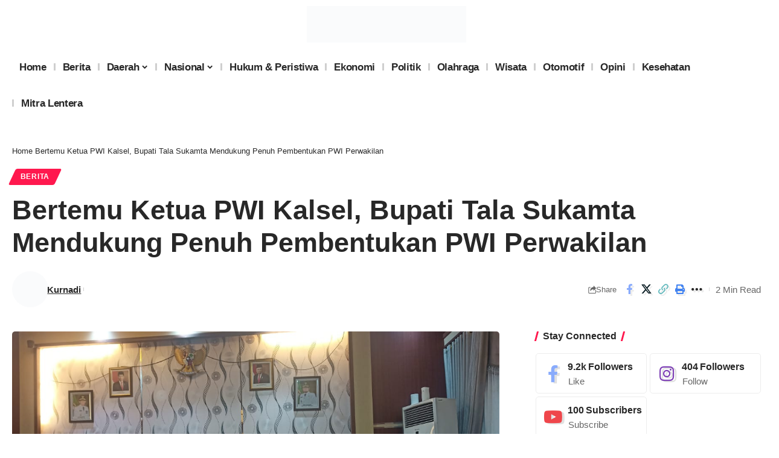

--- FILE ---
content_type: text/html; charset=UTF-8
request_url: https://lenterakalimantan.com/2021/11/bertemu-ketua-pwi-kalsel-bupati-tala-sukamta-mendukung-penuh-pembentukan-pwi-perwakilan/
body_size: 24310
content:
<!DOCTYPE html><html lang="id" itemscope itemtype="https://schema.org/BlogPosting"><head><script data-no-optimize="1">var litespeed_docref=sessionStorage.getItem("litespeed_docref");litespeed_docref&&(Object.defineProperty(document,"referrer",{get:function(){return litespeed_docref}}),sessionStorage.removeItem("litespeed_docref"));</script> <meta charset="UTF-8" /><meta http-equiv="X-UA-Compatible" content="IE=edge" /><meta name="viewport" content="width=device-width, initial-scale=1.0" /><link rel="profile" href="https://gmpg.org/xfn/11" /><meta name='robots' content='index, follow, max-image-preview:large, max-snippet:-1, max-video-preview:-1' /><style>img:is([sizes="auto" i], [sizes^="auto," i]) { contain-intrinsic-size: 3000px 1500px }</style><title>Bertemu Ketua PWI Kalsel, Bupati Tala Sukamta Mendukung Penuh Pembentukan PWI Perwakilan - lenteraKalimantan.com</title><meta name="description" content="Bertemu Ketua PWI Kalsel, Bupati Tala Sukamta Mendukung Penuh Pembentukan PWI Perwakilan" /><link rel="canonical" href="https://lenterakalimantan.com/2021/11/bertemu-ketua-pwi-kalsel-bupati-tala-sukamta-mendukung-penuh-pembentukan-pwi-perwakilan/" /><meta property="og:locale" content="id_ID" /><meta property="og:type" content="article" /><meta property="og:title" content="Bertemu Ketua PWI Kalsel, Bupati Tala Sukamta Mendukung Penuh Pembentukan PWI Perwakilan" /><meta property="og:description" content="Bertemu Ketua PWI Kalsel, Bupati Tala Sukamta Mendukung Penuh Pembentukan PWI Perwakilan" /><meta property="og:url" content="https://lenterakalimantan.com/2021/11/bertemu-ketua-pwi-kalsel-bupati-tala-sukamta-mendukung-penuh-pembentukan-pwi-perwakilan/" /><meta property="og:site_name" content="lenteraKalimantan.com" /><meta property="article:published_time" content="2021-11-08T12:57:10+00:00" /><meta property="article:modified_time" content="2021-11-08T12:57:12+00:00" /><meta property="og:image" content="https://lenterakalimantan.com/wp-content/uploads/2021/11/pwi.jpg" /><meta property="og:image:width" content="1152" /><meta property="og:image:height" content="648" /><meta property="og:image:type" content="image/jpeg" /><meta name="author" content="Kurnadi" /><meta name="twitter:card" content="summary_large_image" /><meta name="twitter:title" content="Bertemu Ketua PWI Kalsel, Bupati Tala Sukamta Mendukung Penuh Pembentukan PWI Perwakilan" /><meta name="twitter:description" content="Bertemu Ketua PWI Kalsel, Bupati Tala Sukamta Mendukung Penuh Pembentukan PWI Perwakilan" /><meta name="twitter:image" content="https://lenterakalimantan.com/wp-content/uploads/2021/11/pwi.jpg" /><meta name="twitter:site" content="@admin" /><meta name="twitter:label1" content="Ditulis oleh" /><meta name="twitter:data1" content="Kurnadi" /><meta name="twitter:label2" content="Estimasi waktu membaca" /><meta name="twitter:data2" content="2 menit" /> <script type="application/ld+json" class="yoast-schema-graph">{"@context":"https://schema.org","@graph":[{"@type":"Article","@id":"https://lenterakalimantan.com/2021/11/bertemu-ketua-pwi-kalsel-bupati-tala-sukamta-mendukung-penuh-pembentukan-pwi-perwakilan/#article","isPartOf":{"@id":"https://lenterakalimantan.com/2021/11/bertemu-ketua-pwi-kalsel-bupati-tala-sukamta-mendukung-penuh-pembentukan-pwi-perwakilan/"},"author":{"name":"Kurnadi","@id":"https://lenterakalimantan.com/#/schema/person/521a4554279dfbe2d36e5b37c2f10b60"},"headline":"Bertemu Ketua PWI Kalsel, Bupati Tala Sukamta Mendukung Penuh Pembentukan PWI Perwakilan","datePublished":"2021-11-08T12:57:10+00:00","dateModified":"2021-11-08T12:57:12+00:00","mainEntityOfPage":{"@id":"https://lenterakalimantan.com/2021/11/bertemu-ketua-pwi-kalsel-bupati-tala-sukamta-mendukung-penuh-pembentukan-pwi-perwakilan/"},"wordCount":318,"commentCount":0,"publisher":{"@id":"https://lenterakalimantan.com/#/schema/person/71af0cf3edbf5482adba3a5d13439ca9"},"image":{"@id":"https://lenterakalimantan.com/2021/11/bertemu-ketua-pwi-kalsel-bupati-tala-sukamta-mendukung-penuh-pembentukan-pwi-perwakilan/#primaryimage"},"thumbnailUrl":"https://lenterakalimantan.com/wp-content/uploads/2021/11/pwi.jpg","keywords":["Pelaihari","Tanah Laut"],"articleSection":["Berita"],"inLanguage":"id","potentialAction":[{"@type":"CommentAction","name":"Comment","target":["https://lenterakalimantan.com/2021/11/bertemu-ketua-pwi-kalsel-bupati-tala-sukamta-mendukung-penuh-pembentukan-pwi-perwakilan/#respond"]}]},{"@type":"WebPage","@id":"https://lenterakalimantan.com/2021/11/bertemu-ketua-pwi-kalsel-bupati-tala-sukamta-mendukung-penuh-pembentukan-pwi-perwakilan/","url":"https://lenterakalimantan.com/2021/11/bertemu-ketua-pwi-kalsel-bupati-tala-sukamta-mendukung-penuh-pembentukan-pwi-perwakilan/","name":"Bertemu Ketua PWI Kalsel, Bupati Tala Sukamta Mendukung Penuh Pembentukan PWI Perwakilan - lenteraKalimantan.com","isPartOf":{"@id":"https://lenterakalimantan.com/#website"},"primaryImageOfPage":{"@id":"https://lenterakalimantan.com/2021/11/bertemu-ketua-pwi-kalsel-bupati-tala-sukamta-mendukung-penuh-pembentukan-pwi-perwakilan/#primaryimage"},"image":{"@id":"https://lenterakalimantan.com/2021/11/bertemu-ketua-pwi-kalsel-bupati-tala-sukamta-mendukung-penuh-pembentukan-pwi-perwakilan/#primaryimage"},"thumbnailUrl":"https://lenterakalimantan.com/wp-content/uploads/2021/11/pwi.jpg","datePublished":"2021-11-08T12:57:10+00:00","dateModified":"2021-11-08T12:57:12+00:00","description":"Bertemu Ketua PWI Kalsel, Bupati Tala Sukamta Mendukung Penuh Pembentukan PWI Perwakilan","breadcrumb":{"@id":"https://lenterakalimantan.com/2021/11/bertemu-ketua-pwi-kalsel-bupati-tala-sukamta-mendukung-penuh-pembentukan-pwi-perwakilan/#breadcrumb"},"inLanguage":"id","potentialAction":[{"@type":"ReadAction","target":["https://lenterakalimantan.com/2021/11/bertemu-ketua-pwi-kalsel-bupati-tala-sukamta-mendukung-penuh-pembentukan-pwi-perwakilan/"]}]},{"@type":"ImageObject","inLanguage":"id","@id":"https://lenterakalimantan.com/2021/11/bertemu-ketua-pwi-kalsel-bupati-tala-sukamta-mendukung-penuh-pembentukan-pwi-perwakilan/#primaryimage","url":"https://lenterakalimantan.com/wp-content/uploads/2021/11/pwi.jpg","contentUrl":"https://lenterakalimantan.com/wp-content/uploads/2021/11/pwi.jpg","width":1152,"height":648,"caption":"Bertemu Ketua PWI Kalsel, Bupati Tala Sukamta Mendukung Penuh Pembentukan PWI Perwakilan"},{"@type":"BreadcrumbList","@id":"https://lenterakalimantan.com/2021/11/bertemu-ketua-pwi-kalsel-bupati-tala-sukamta-mendukung-penuh-pembentukan-pwi-perwakilan/#breadcrumb","itemListElement":[{"@type":"ListItem","position":1,"name":"Home","item":"https://lenterakalimantan.com/"},{"@type":"ListItem","position":2,"name":"Bertemu Ketua PWI Kalsel, Bupati Tala Sukamta Mendukung Penuh Pembentukan PWI Perwakilan"}]},{"@type":"WebSite","@id":"https://lenterakalimantan.com/#website","url":"https://lenterakalimantan.com/","name":"lenteraKalimantan.com","description":"Berita Seputar Kalimantan Aktual Dan Terpercaya","publisher":{"@id":"https://lenterakalimantan.com/#/schema/person/71af0cf3edbf5482adba3a5d13439ca9"},"potentialAction":[{"@type":"SearchAction","target":{"@type":"EntryPoint","urlTemplate":"https://lenterakalimantan.com/?s={search_term_string}"},"query-input":{"@type":"PropertyValueSpecification","valueRequired":true,"valueName":"search_term_string"}}],"inLanguage":"id"},{"@type":["Person","Organization"],"@id":"https://lenterakalimantan.com/#/schema/person/71af0cf3edbf5482adba3a5d13439ca9","name":"lenterakalimantan.com","image":{"@type":"ImageObject","inLanguage":"id","@id":"https://lenterakalimantan.com/#/schema/person/image/","url":"https://lenterakalimantan.com/wp-content/uploads/2022/04/Screenshot_1.png","contentUrl":"https://lenterakalimantan.com/wp-content/uploads/2022/04/Screenshot_1.png","width":577,"height":560,"caption":"lenterakalimantan.com"},"logo":{"@id":"https://lenterakalimantan.com/#/schema/person/image/"},"sameAs":["https://lentera.facebooklanka.com","https://x.com/admin"]},{"@type":"Person","@id":"https://lenterakalimantan.com/#/schema/person/521a4554279dfbe2d36e5b37c2f10b60","name":"Kurnadi","image":{"@type":"ImageObject","inLanguage":"id","@id":"https://lenterakalimantan.com/#/schema/person/image/","url":"https://lenterakalimantan.com/wp-content/uploads/2022/04/Screenshot_1.png","contentUrl":"https://lenterakalimantan.com/wp-content/uploads/2022/04/Screenshot_1.png","caption":"Kurnadi"},"sameAs":["http://lenterakalimantan.com"],"url":"https://lenterakalimantan.com/author/kurnadi/"}]}</script> <link rel="alternate" type="application/rss+xml" title="lenteraKalimantan.com &raquo; Feed" href="https://lenterakalimantan.com/feed/" /><link rel="alternate" type="application/rss+xml" title="lenteraKalimantan.com &raquo; Umpan Komentar" href="https://lenterakalimantan.com/comments/feed/" /><meta name="description" content="lenterakalimantan.com, PELAIHARI - Bupati Tanah Laut, Sukamta mendukung rencana dibentuknya perwakilan Persatuan Wartawan Indonesia (PWI) di Kabupaten Tanah Laut, Hal itu terungkap saat Pengurus PWI Kalimantan Selatan melakukan Audiensi di kediaman Bupati Tala, Senin (08/11). Dalam pertemuan itu selain PWI Kalsel yang dipimpin Ketua PWI Zainal Helmie hadir pula para Wartawan yang"><script type="application/ld+json">{
    "@context": "https://schema.org",
    "@type": "Organization",
    "legalName": "lenteraKalimantan.com",
    "url": "https://lenterakalimantan.com/",
    "logo": "https://lenterakalimantan.com/wp-content/uploads/2021/11/LOGO-LK.png",
    "sameAs": [
        "https://www.facebook.com/LenteraKalimantan",
        "https://www.youtube.com/@lenterakalimantan1261",
        "https://www.instagram.com/lenterakalimantancom"
    ]
}</script> <link data-optimized="2" rel="stylesheet" href="https://lenterakalimantan.com/wp-content/litespeed/css/83e7d21022f0d74325379f337e5a9b5d.css?ver=23095" /><style id='classic-theme-styles-inline-css'>/*! This file is auto-generated */
.wp-block-button__link{color:#fff;background-color:#32373c;border-radius:9999px;box-shadow:none;text-decoration:none;padding:calc(.667em + 2px) calc(1.333em + 2px);font-size:1.125em}.wp-block-file__button{background:#32373c;color:#fff;text-decoration:none}</style><style id='global-styles-inline-css'>:root{--wp--preset--aspect-ratio--square: 1;--wp--preset--aspect-ratio--4-3: 4/3;--wp--preset--aspect-ratio--3-4: 3/4;--wp--preset--aspect-ratio--3-2: 3/2;--wp--preset--aspect-ratio--2-3: 2/3;--wp--preset--aspect-ratio--16-9: 16/9;--wp--preset--aspect-ratio--9-16: 9/16;--wp--preset--color--black: #000000;--wp--preset--color--cyan-bluish-gray: #abb8c3;--wp--preset--color--white: #ffffff;--wp--preset--color--pale-pink: #f78da7;--wp--preset--color--vivid-red: #cf2e2e;--wp--preset--color--luminous-vivid-orange: #ff6900;--wp--preset--color--luminous-vivid-amber: #fcb900;--wp--preset--color--light-green-cyan: #7bdcb5;--wp--preset--color--vivid-green-cyan: #00d084;--wp--preset--color--pale-cyan-blue: #8ed1fc;--wp--preset--color--vivid-cyan-blue: #0693e3;--wp--preset--color--vivid-purple: #9b51e0;--wp--preset--gradient--vivid-cyan-blue-to-vivid-purple: linear-gradient(135deg,rgba(6,147,227,1) 0%,rgb(155,81,224) 100%);--wp--preset--gradient--light-green-cyan-to-vivid-green-cyan: linear-gradient(135deg,rgb(122,220,180) 0%,rgb(0,208,130) 100%);--wp--preset--gradient--luminous-vivid-amber-to-luminous-vivid-orange: linear-gradient(135deg,rgba(252,185,0,1) 0%,rgba(255,105,0,1) 100%);--wp--preset--gradient--luminous-vivid-orange-to-vivid-red: linear-gradient(135deg,rgba(255,105,0,1) 0%,rgb(207,46,46) 100%);--wp--preset--gradient--very-light-gray-to-cyan-bluish-gray: linear-gradient(135deg,rgb(238,238,238) 0%,rgb(169,184,195) 100%);--wp--preset--gradient--cool-to-warm-spectrum: linear-gradient(135deg,rgb(74,234,220) 0%,rgb(151,120,209) 20%,rgb(207,42,186) 40%,rgb(238,44,130) 60%,rgb(251,105,98) 80%,rgb(254,248,76) 100%);--wp--preset--gradient--blush-light-purple: linear-gradient(135deg,rgb(255,206,236) 0%,rgb(152,150,240) 100%);--wp--preset--gradient--blush-bordeaux: linear-gradient(135deg,rgb(254,205,165) 0%,rgb(254,45,45) 50%,rgb(107,0,62) 100%);--wp--preset--gradient--luminous-dusk: linear-gradient(135deg,rgb(255,203,112) 0%,rgb(199,81,192) 50%,rgb(65,88,208) 100%);--wp--preset--gradient--pale-ocean: linear-gradient(135deg,rgb(255,245,203) 0%,rgb(182,227,212) 50%,rgb(51,167,181) 100%);--wp--preset--gradient--electric-grass: linear-gradient(135deg,rgb(202,248,128) 0%,rgb(113,206,126) 100%);--wp--preset--gradient--midnight: linear-gradient(135deg,rgb(2,3,129) 0%,rgb(40,116,252) 100%);--wp--preset--font-size--small: 13px;--wp--preset--font-size--medium: 20px;--wp--preset--font-size--large: 36px;--wp--preset--font-size--x-large: 42px;--wp--preset--spacing--20: 0.44rem;--wp--preset--spacing--30: 0.67rem;--wp--preset--spacing--40: 1rem;--wp--preset--spacing--50: 1.5rem;--wp--preset--spacing--60: 2.25rem;--wp--preset--spacing--70: 3.38rem;--wp--preset--spacing--80: 5.06rem;--wp--preset--shadow--natural: 6px 6px 9px rgba(0, 0, 0, 0.2);--wp--preset--shadow--deep: 12px 12px 50px rgba(0, 0, 0, 0.4);--wp--preset--shadow--sharp: 6px 6px 0px rgba(0, 0, 0, 0.2);--wp--preset--shadow--outlined: 6px 6px 0px -3px rgba(255, 255, 255, 1), 6px 6px rgba(0, 0, 0, 1);--wp--preset--shadow--crisp: 6px 6px 0px rgba(0, 0, 0, 1);}:where(.is-layout-flex){gap: 0.5em;}:where(.is-layout-grid){gap: 0.5em;}body .is-layout-flex{display: flex;}.is-layout-flex{flex-wrap: wrap;align-items: center;}.is-layout-flex > :is(*, div){margin: 0;}body .is-layout-grid{display: grid;}.is-layout-grid > :is(*, div){margin: 0;}:where(.wp-block-columns.is-layout-flex){gap: 2em;}:where(.wp-block-columns.is-layout-grid){gap: 2em;}:where(.wp-block-post-template.is-layout-flex){gap: 1.25em;}:where(.wp-block-post-template.is-layout-grid){gap: 1.25em;}.has-black-color{color: var(--wp--preset--color--black) !important;}.has-cyan-bluish-gray-color{color: var(--wp--preset--color--cyan-bluish-gray) !important;}.has-white-color{color: var(--wp--preset--color--white) !important;}.has-pale-pink-color{color: var(--wp--preset--color--pale-pink) !important;}.has-vivid-red-color{color: var(--wp--preset--color--vivid-red) !important;}.has-luminous-vivid-orange-color{color: var(--wp--preset--color--luminous-vivid-orange) !important;}.has-luminous-vivid-amber-color{color: var(--wp--preset--color--luminous-vivid-amber) !important;}.has-light-green-cyan-color{color: var(--wp--preset--color--light-green-cyan) !important;}.has-vivid-green-cyan-color{color: var(--wp--preset--color--vivid-green-cyan) !important;}.has-pale-cyan-blue-color{color: var(--wp--preset--color--pale-cyan-blue) !important;}.has-vivid-cyan-blue-color{color: var(--wp--preset--color--vivid-cyan-blue) !important;}.has-vivid-purple-color{color: var(--wp--preset--color--vivid-purple) !important;}.has-black-background-color{background-color: var(--wp--preset--color--black) !important;}.has-cyan-bluish-gray-background-color{background-color: var(--wp--preset--color--cyan-bluish-gray) !important;}.has-white-background-color{background-color: var(--wp--preset--color--white) !important;}.has-pale-pink-background-color{background-color: var(--wp--preset--color--pale-pink) !important;}.has-vivid-red-background-color{background-color: var(--wp--preset--color--vivid-red) !important;}.has-luminous-vivid-orange-background-color{background-color: var(--wp--preset--color--luminous-vivid-orange) !important;}.has-luminous-vivid-amber-background-color{background-color: var(--wp--preset--color--luminous-vivid-amber) !important;}.has-light-green-cyan-background-color{background-color: var(--wp--preset--color--light-green-cyan) !important;}.has-vivid-green-cyan-background-color{background-color: var(--wp--preset--color--vivid-green-cyan) !important;}.has-pale-cyan-blue-background-color{background-color: var(--wp--preset--color--pale-cyan-blue) !important;}.has-vivid-cyan-blue-background-color{background-color: var(--wp--preset--color--vivid-cyan-blue) !important;}.has-vivid-purple-background-color{background-color: var(--wp--preset--color--vivid-purple) !important;}.has-black-border-color{border-color: var(--wp--preset--color--black) !important;}.has-cyan-bluish-gray-border-color{border-color: var(--wp--preset--color--cyan-bluish-gray) !important;}.has-white-border-color{border-color: var(--wp--preset--color--white) !important;}.has-pale-pink-border-color{border-color: var(--wp--preset--color--pale-pink) !important;}.has-vivid-red-border-color{border-color: var(--wp--preset--color--vivid-red) !important;}.has-luminous-vivid-orange-border-color{border-color: var(--wp--preset--color--luminous-vivid-orange) !important;}.has-luminous-vivid-amber-border-color{border-color: var(--wp--preset--color--luminous-vivid-amber) !important;}.has-light-green-cyan-border-color{border-color: var(--wp--preset--color--light-green-cyan) !important;}.has-vivid-green-cyan-border-color{border-color: var(--wp--preset--color--vivid-green-cyan) !important;}.has-pale-cyan-blue-border-color{border-color: var(--wp--preset--color--pale-cyan-blue) !important;}.has-vivid-cyan-blue-border-color{border-color: var(--wp--preset--color--vivid-cyan-blue) !important;}.has-vivid-purple-border-color{border-color: var(--wp--preset--color--vivid-purple) !important;}.has-vivid-cyan-blue-to-vivid-purple-gradient-background{background: var(--wp--preset--gradient--vivid-cyan-blue-to-vivid-purple) !important;}.has-light-green-cyan-to-vivid-green-cyan-gradient-background{background: var(--wp--preset--gradient--light-green-cyan-to-vivid-green-cyan) !important;}.has-luminous-vivid-amber-to-luminous-vivid-orange-gradient-background{background: var(--wp--preset--gradient--luminous-vivid-amber-to-luminous-vivid-orange) !important;}.has-luminous-vivid-orange-to-vivid-red-gradient-background{background: var(--wp--preset--gradient--luminous-vivid-orange-to-vivid-red) !important;}.has-very-light-gray-to-cyan-bluish-gray-gradient-background{background: var(--wp--preset--gradient--very-light-gray-to-cyan-bluish-gray) !important;}.has-cool-to-warm-spectrum-gradient-background{background: var(--wp--preset--gradient--cool-to-warm-spectrum) !important;}.has-blush-light-purple-gradient-background{background: var(--wp--preset--gradient--blush-light-purple) !important;}.has-blush-bordeaux-gradient-background{background: var(--wp--preset--gradient--blush-bordeaux) !important;}.has-luminous-dusk-gradient-background{background: var(--wp--preset--gradient--luminous-dusk) !important;}.has-pale-ocean-gradient-background{background: var(--wp--preset--gradient--pale-ocean) !important;}.has-electric-grass-gradient-background{background: var(--wp--preset--gradient--electric-grass) !important;}.has-midnight-gradient-background{background: var(--wp--preset--gradient--midnight) !important;}.has-small-font-size{font-size: var(--wp--preset--font-size--small) !important;}.has-medium-font-size{font-size: var(--wp--preset--font-size--medium) !important;}.has-large-font-size{font-size: var(--wp--preset--font-size--large) !important;}.has-x-large-font-size{font-size: var(--wp--preset--font-size--x-large) !important;}
:where(.wp-block-post-template.is-layout-flex){gap: 1.25em;}:where(.wp-block-post-template.is-layout-grid){gap: 1.25em;}
:where(.wp-block-columns.is-layout-flex){gap: 2em;}:where(.wp-block-columns.is-layout-grid){gap: 2em;}
:root :where(.wp-block-pullquote){font-size: 1.5em;line-height: 1.6;}</style><style id='foxiz-main-inline-css'>.is-hd-1, .is-hd-2, .is-hd-3 {--nav-height :55px;}[data-theme="dark"].is-hd-4 {--nav-bg: #191c20;--nav-bg-from: #191c20;--nav-bg-to: #191c20;}:root {--top-site-bg :#0e0f12;--hyperlink-line-color :var(--g-color);--s-content-width : 760px;--max-width-wo-sb : 840px;--s10-feat-ratio :45%;--s11-feat-ratio :45%;--login-popup-w : 350px;}[data-theme="dark"], .light-scheme {--top-site-bg :#0e0f12; }.search-header:before { background-repeat : no-repeat;background-size : cover;background-image : url(https://foxiz.themeruby.com/default/wp-content/uploads/sites/2/2021/09/search-bg.jpg);background-attachment : scroll;background-position : center center;}[data-theme="dark"] .search-header:before { background-repeat : no-repeat;background-size : cover;background-image : url(https://foxiz.themeruby.com/default/wp-content/uploads/sites/2/2021/09/search-bgd.jpg);background-attachment : scroll;background-position : center center;}.footer-has-bg { background-color : #00000007;}[data-theme="dark"] .footer-has-bg { background-color : #16181c;}.top-site-ad .ad-image { max-width: 1500px; }.yes-hd-transparent .top-site-ad {--top-site-bg :#0e0f12;}#amp-mobile-version-switcher { display: none; }</style> <script type="litespeed/javascript" data-src="https://lenterakalimantan.com/wp-includes/js/jquery/jquery.min.js" id="jquery-core-js"></script> <link rel="image_src" href="https://lenterakalimantan.com/wp-content/uploads/2021/11/pwi.jpg"><meta name="msapplication-TileImage" content="https://lenterakalimantan.com/wp-content/uploads/2021/11/pwi.jpg"><meta property="og:image" content="https://lenterakalimantan.com/wp-content/uploads/2021/11/pwi.jpg"><meta property="og:image:secure_url" content="https://lenterakalimantan.com/wp-content/uploads/2021/11/pwi.jpg"><meta property="og:image:width" content="1152"><meta property="og:image:height" content="648"><meta property="og:image:alt" content="Bertemu Ketua PWI Kalsel, Bupati Tala Sukamta Mendukung Penuh Pembentukan PWI Perwakilan"><meta property="og:image:type" content="image/jpeg"><meta property="og:description" content="lenterakalimantan.com, PELAIHARI - Bupati Tanah Laut, Sukamta mendukung rencana dibentuknya perwakilan Persatuan Wartawan Indonesia (PWI) di Kabupaten Tanah Laut, Hal itu terungkap saat Pengurus PWI Kalimantan Selatan melakukan Audiensi di kediaman Bupati Tala, Senin (08/11). Dalam pertemuan itu selain PWI Kalsel yang dipimpin Ketua PWI Zainal Helmie hadir pula para Wartawan yang bertugas di Tanah..."><meta property="og:type" content="article"><meta property="og:locale" content="id"><meta property="og:site_name" content="lenteraKalimantan.com"><meta property="og:title" content="Bertemu Ketua PWI Kalsel, Bupati Tala Sukamta Mendukung Penuh Pembentukan PWI Perwakilan"><meta property="og:url" content="https://lenterakalimantan.com/2021/11/bertemu-ketua-pwi-kalsel-bupati-tala-sukamta-mendukung-penuh-pembentukan-pwi-perwakilan/"><meta property="og:updated_time" content="2021-11-08T12:57:12+07:00"><meta property="article:tag" content="Pelaihari"><meta property="article:tag" content="Tanah Laut"><meta property="article:published_time" content="2021-11-08T12:57:10+00:00"><meta property="article:modified_time" content="2021-11-08T12:57:12+00:00"><meta property="article:section" content="Berita"><meta property="article:author:first_name" content="Mr"><meta property="article:author:last_name" content="Kurnadi"><meta property="article:author:username" content="Kurnadi"><meta property="twitter:partner" content="ogwp"><meta property="twitter:card" content="summary_large_image"><meta property="twitter:image" content="https://lenterakalimantan.com/wp-content/uploads/2021/11/pwi.jpg"><meta property="twitter:image:alt" content="Bertemu Ketua PWI Kalsel, Bupati Tala Sukamta Mendukung Penuh Pembentukan PWI Perwakilan"><meta property="twitter:title" content="Bertemu Ketua PWI Kalsel, Bupati Tala Sukamta Mendukung Penuh Pembentukan PWI Perwakilan"><meta property="twitter:description" content="lenterakalimantan.com, PELAIHARI - Bupati Tanah Laut, Sukamta mendukung rencana dibentuknya perwakilan Persatuan Wartawan Indonesia (PWI) di Kabupaten Tanah Laut, Hal itu terungkap saat Pengurus..."><meta property="twitter:url" content="https://lenterakalimantan.com/2021/11/bertemu-ketua-pwi-kalsel-bupati-tala-sukamta-mendukung-penuh-pembentukan-pwi-perwakilan/"><meta property="twitter:label1" content="Reading time"><meta property="twitter:data1" content="1 minute"><meta itemprop="image" content="https://lenterakalimantan.com/wp-content/uploads/2021/11/pwi.jpg"><meta itemprop="name" content="Bertemu Ketua PWI Kalsel, Bupati Tala Sukamta Mendukung Penuh Pembentukan PWI Perwakilan"><meta itemprop="description" content="lenterakalimantan.com, PELAIHARI - Bupati Tanah Laut, Sukamta mendukung rencana dibentuknya perwakilan Persatuan Wartawan Indonesia (PWI) di Kabupaten Tanah Laut, Hal itu terungkap saat Pengurus PWI Kalimantan Selatan melakukan Audiensi di kediaman Bupati Tala, Senin (08/11). Dalam pertemuan itu selain PWI Kalsel yang dipimpin Ketua PWI Zainal Helmie hadir pula para Wartawan yang bertugas di Tanah..."><meta itemprop="datePublished" content="2021-11-08"><meta itemprop="dateModified" content="2021-11-08T12:57:12+00:00"><meta property="profile:first_name" content="Mr"><meta property="profile:last_name" content="Kurnadi"><meta property="profile:username" content="Kurnadi"><link rel="https://api.w.org/" href="https://lenterakalimantan.com/wp-json/" /><link rel="alternate" title="JSON" type="application/json" href="https://lenterakalimantan.com/wp-json/wp/v2/posts/4614" /><link rel="EditURI" type="application/rsd+xml" title="RSD" href="https://lenterakalimantan.com/xmlrpc.php?rsd" /><meta name="generator" content="WordPress 6.7.4" /><link rel='shortlink' href='https://lenterakalimantan.com/?p=4614' /><link rel="alternate" title="oEmbed (JSON)" type="application/json+oembed" href="https://lenterakalimantan.com/wp-json/oembed/1.0/embed?url=https%3A%2F%2Flenterakalimantan.com%2F2021%2F11%2Fbertemu-ketua-pwi-kalsel-bupati-tala-sukamta-mendukung-penuh-pembentukan-pwi-perwakilan%2F" /><link rel="alternate" title="oEmbed (XML)" type="text/xml+oembed" href="https://lenterakalimantan.com/wp-json/oembed/1.0/embed?url=https%3A%2F%2Flenterakalimantan.com%2F2021%2F11%2Fbertemu-ketua-pwi-kalsel-bupati-tala-sukamta-mendukung-penuh-pembentukan-pwi-perwakilan%2F&#038;format=xml" /><meta name="generator" content="Elementor 3.29.2; features: e_font_icon_svg, additional_custom_breakpoints, e_local_google_fonts, e_element_cache; settings: css_print_method-external, google_font-enabled, font_display-swap"> <script type="application/ld+json">{
    "@context": "https://schema.org",
    "@type": "WebSite",
    "@id": "https://lenterakalimantan.com/#website",
    "url": "https://lenterakalimantan.com/",
    "name": "lenteraKalimantan.com",
    "potentialAction": {
        "@type": "SearchAction",
        "target": "https://lenterakalimantan.com/?s={search_term_string}",
        "query-input": "required name=search_term_string"
    }
}</script> <style>.e-con.e-parent:nth-of-type(n+4):not(.e-lazyloaded):not(.e-no-lazyload),
				.e-con.e-parent:nth-of-type(n+4):not(.e-lazyloaded):not(.e-no-lazyload) * {
					background-image: none !important;
				}
				@media screen and (max-height: 1024px) {
					.e-con.e-parent:nth-of-type(n+3):not(.e-lazyloaded):not(.e-no-lazyload),
					.e-con.e-parent:nth-of-type(n+3):not(.e-lazyloaded):not(.e-no-lazyload) * {
						background-image: none !important;
					}
				}
				@media screen and (max-height: 640px) {
					.e-con.e-parent:nth-of-type(n+2):not(.e-lazyloaded):not(.e-no-lazyload),
					.e-con.e-parent:nth-of-type(n+2):not(.e-lazyloaded):not(.e-no-lazyload) * {
						background-image: none !important;
					}
				}</style> <script type="application/ld+json">{
    "@context": "https://schema.org",
    "@type": "Article",
    "headline": "Bertemu Ketua PWI Kalsel, Bupati Tala Sukamta Mendukung Penuh Pembentukan PWI Perwakilan",
    "description": "lenterakalimantan.com, PELAIHARI - Bupati Tanah Laut, Sukamta mendukung rencana dibentuknya perwakilan Persatuan Wartawan Indonesia (PWI) di Kabupaten Tanah Laut, Hal itu terungkap saat Pengurus PWI Kalimantan Selatan melakukan Audiensi di kediaman Bupati Tala, Senin (08/11). Dalam pertemuan itu selain PWI Kalsel yang dipimpin Ketua PWI Zainal Helmie hadir pula para Wartawan yang",
    "mainEntityOfPage": {
        "@type": "WebPage",
        "@id": "https://lenterakalimantan.com/2021/11/bertemu-ketua-pwi-kalsel-bupati-tala-sukamta-mendukung-penuh-pembentukan-pwi-perwakilan/"
    },
    "author": {
        "@type": "Person",
        "name": "Kurnadi",
        "url": "http://lenterakalimantan.com"
    },
    "publisher": {
        "@type": "Organization",
        "name": "lenteraKalimantan.com",
        "url": "https://lenterakalimantan.com/",
        "logo": {
            "@type": "ImageObject",
            "url": "https://lenterakalimantan.com/wp-content/uploads/2021/11/LOGO-LK.png"
        }
    },
    "dateModified": "2021-11-08T12:57:12+07:00",
    "datePublished": "2021-11-08T12:57:10+07:00",
    "image": {
        "@type": "ImageObject",
        "url": "https://lenterakalimantan.com/wp-content/uploads/2021/11/pwi.jpg",
        "width": "1152",
        "height": "648"
    },
    "commentCount": 0,
    "articleSection": [
        "Berita"
    ]
}</script> <meta property="og:description" content="lenterakalimantan.com, PELAIHARI - Bupati Tanah Laut, Sukamta mendukung rencana dibentuknya perwakilan Persatuan Wartawan Indonesia (PWI) di Kabupaten Tanah Laut, Hal itu terungkap saat Pengurus PW…"/><meta property="og:site_name" content="lenteraKalimantan.com"/><meta property="og:locale" content="id"/><meta property="fb:facebook_app_id" content=""/><meta property="og:type" content="article"/><meta property="og:title" content="Bertemu Ketua PWI Kalsel, Bupati Tala Sukamta Mendukung Penuh Pembentukan PWI Perwakilan"/><meta property="og:url" content="https://lenterakalimantan.com/2021/11/bertemu-ketua-pwi-kalsel-bupati-tala-sukamta-mendukung-penuh-pembentukan-pwi-perwakilan/"/><meta property="og:image" content="https://lenterakalimantan.com/wp-content/uploads/2021/11/pwi.jpg"/><meta property="og:image:width" content="1152"/><meta property="og:image:height" content="648"/><meta property="og:image:alt" content="Bertemu Ketua PWI Kalsel, Bupati Tala Sukamta Mendukung Penuh Pembentukan PWI Perwakilan"/><meta property="article:published_time" content="2021-11-08T12:57:10+07:00"/><meta property="article:modified_time" content="2021-11-08T12:57:12+07:00"/><meta name="author" content="Kurnadi"/><meta name="twitter:card" content="summary_large_image"/><meta name="twitter:creator" content="@"/><meta name="twitter:label1" content="Written by"/><meta name="twitter:data1" content="Kurnadi"/><meta name="twitter:label2" content="Est. reading time"/><meta name="twitter:data2" content="2 minutes"/><meta property="og:image:secure_url" content="https://lenterakalimantan.com/wp-content/uploads/2021/11/pwi.jpg"/><link rel="icon" href="https://lenterakalimantan.com/wp-content/uploads/2021/08/cropped-Favicon-60x60.png" sizes="32x32" /><link rel="icon" href="https://lenterakalimantan.com/wp-content/uploads/2021/08/cropped-Favicon.png" sizes="192x192" /><link rel="apple-touch-icon" href="https://lenterakalimantan.com/wp-content/uploads/2021/08/cropped-Favicon.png" /><meta name="msapplication-TileImage" content="https://lenterakalimantan.com/wp-content/uploads/2021/08/cropped-Favicon.png" /><style id="wp-custom-css">.smeta-bottom.meta-text {
	display: none;
}</style></head><body class="post-template-default single single-post postid-4614 single-format-standard wp-custom-logo wp-embed-responsive personalized-all elementor-default elementor-kit-50676 menu-ani-1 hover-ani-1 btn-ani-1 is-rm-0 lmeta-dot loader-1 is-hd-rb_template is-standard-1 is-mstick yes-tstick is-backtop none-m-backtop  is-mstick is-smart-sticky" data-theme="default"><div class="site-outer"><div id="site-header" class="header-wrap rb-section header-template"><div class="reading-indicator"><span id="reading-progress"></span></div><div class="navbar-outer navbar-template-outer"><div id="header-template-holder"><div class="header-template-inner"><div data-elementor-type="wp-post" data-elementor-id="52782" class="elementor elementor-52782"><div class="elementor-element elementor-element-d194c49 e-flex e-con-boxed e-con e-parent" data-id="d194c49" data-element_type="container"><div class="e-con-inner"><div class="elementor-element elementor-element-646a4fa elementor-widget elementor-widget-image" data-id="646a4fa" data-element_type="widget" data-widget_type="image.default"><div class="elementor-widget-container">
<img data-lazyloaded="1" src="[data-uri]" fetchpriority="high" width="3200" height="740" data-src="https://lenterakalimantan.com/wp-content/uploads/2021/11/LOGO-LK.png" class="attachment-full size-full wp-image-52053" alt="" /></div></div><div class="elementor-element elementor-element-1a45cda e-grid e-con-boxed e-con e-child" data-id="1a45cda" data-element_type="container"><div class="e-con-inner"><div class="elementor-element elementor-element-a759fd5 is-divider-pipe elementor-widget elementor-widget-foxiz-navigation" data-id="a759fd5" data-element_type="widget" data-widget_type="foxiz-navigation.default"><div class="elementor-widget-container"><nav id="site-navigation" class="main-menu-wrap template-menu" aria-label="main menu"><ul id="menu-top-menus" class="main-menu rb-menu large-menu" itemscope itemtype="https://www.schema.org/SiteNavigationElement"><li id="menu-item-52899" class="menu-item menu-item-type-custom menu-item-object-custom menu-item-home menu-item-52899"><a href="https://lenterakalimantan.com"><span>Home</span></a></li><li id="menu-item-52878" class="menu-item menu-item-type-taxonomy menu-item-object-category current-post-ancestor current-menu-parent current-post-parent menu-item-52878"><a href="https://lenterakalimantan.com/category/berita/"><span>Berita</span></a></li><li id="menu-item-52879" class="menu-item menu-item-type-taxonomy menu-item-object-category menu-item-has-children menu-item-52879"><a href="https://lenterakalimantan.com/category/daerah/"><span>Daerah</span></a><ul class="sub-menu"><li id="menu-item-15109" class="menu-item menu-item-type-taxonomy menu-item-object-category menu-item-has-children menu-item-15109"><a href="https://lenterakalimantan.com/category/kalimantan-selatan/"><span>KALIMANTAN SELATAN</span></a><ul class="sub-menu"><li id="menu-item-192" class="menu-item menu-item-type-taxonomy menu-item-object-post_tag menu-item-192"><a href="https://lenterakalimantan.com/tag/banjarmasin/"><span>Banjarmasin</span></a></li><li id="menu-item-191" class="menu-item menu-item-type-taxonomy menu-item-object-post_tag menu-item-191"><a href="https://lenterakalimantan.com/tag/banjarbaru/"><span>Banjarbaru</span></a></li><li id="menu-item-182" class="menu-item menu-item-type-taxonomy menu-item-object-post_tag menu-item-182"><a href="https://lenterakalimantan.com/tag/barito-kuala/"><span>Barito Kuala</span></a></li><li id="menu-item-181" class="menu-item menu-item-type-taxonomy menu-item-object-post_tag menu-item-181"><a href="https://lenterakalimantan.com/tag/kabupaten-banjar/"><span>Kabupaten Banjar</span></a></li><li id="menu-item-180" class="menu-item menu-item-type-taxonomy menu-item-object-post_tag menu-item-180"><a href="https://lenterakalimantan.com/tag/balangan/"><span>Balangan</span></a></li><li id="menu-item-183" class="menu-item menu-item-type-taxonomy menu-item-object-post_tag menu-item-183"><a href="https://lenterakalimantan.com/tag/hulu-sungai-selatan/"><span>Hulu Sungai Selatan</span></a></li><li id="menu-item-184" class="menu-item menu-item-type-taxonomy menu-item-object-post_tag menu-item-184"><a href="https://lenterakalimantan.com/tag/hulu-sungai-tengah/"><span>Hulu Sungai Tengah</span></a></li><li id="menu-item-185" class="menu-item menu-item-type-taxonomy menu-item-object-post_tag menu-item-185"><a href="https://lenterakalimantan.com/tag/hulu-sungai-utara/"><span>Hulu Sungai Utara</span></a></li><li id="menu-item-186" class="menu-item menu-item-type-taxonomy menu-item-object-post_tag menu-item-186"><a href="https://lenterakalimantan.com/tag/kotabaru/"><span>Kotabaru</span></a></li><li id="menu-item-187" class="menu-item menu-item-type-taxonomy menu-item-object-post_tag menu-item-187"><a href="https://lenterakalimantan.com/tag/tabalong/"><span>Tabalong</span></a></li><li id="menu-item-188" class="menu-item menu-item-type-taxonomy menu-item-object-post_tag menu-item-188"><a href="https://lenterakalimantan.com/tag/tanah-bumbu/"><span>Tanah Bumbu</span></a></li><li id="menu-item-189" class="menu-item menu-item-type-taxonomy menu-item-object-post_tag menu-item-189"><a href="https://lenterakalimantan.com/tag/tanah-laut/"><span>Tanah Laut</span></a></li><li id="menu-item-204" class="menu-item menu-item-type-taxonomy menu-item-object-post_tag menu-item-204"><a href="https://lenterakalimantan.com/tag/sukamara/"><span>Sukamara</span></a></li><li id="menu-item-190" class="menu-item menu-item-type-taxonomy menu-item-object-post_tag menu-item-190"><a href="https://lenterakalimantan.com/tag/tapin/"><span>Tapin</span></a></li></ul></li><li id="menu-item-15112" class="menu-item menu-item-type-taxonomy menu-item-object-category menu-item-has-children menu-item-15112"><a href="https://lenterakalimantan.com/category/kalimantan-tengah/"><span>KALIMANTAN TENGAH</span></a><ul class="sub-menu"><li id="menu-item-206" class="menu-item menu-item-type-taxonomy menu-item-object-post_tag menu-item-206"><a href="https://lenterakalimantan.com/tag/palangka-raya/"><span>Palangka Raya</span></a></li><li id="menu-item-203" class="menu-item menu-item-type-taxonomy menu-item-object-post_tag menu-item-203"><a href="https://lenterakalimantan.com/tag/pulang-pisau/"><span>Pulang Pisau</span></a></li><li id="menu-item-205" class="menu-item menu-item-type-taxonomy menu-item-object-post_tag menu-item-205"><a href="https://lenterakalimantan.com/tag/seruyan/"><span>Seruyan</span></a></li><li id="menu-item-202" class="menu-item menu-item-type-taxonomy menu-item-object-post_tag menu-item-202"><a href="https://lenterakalimantan.com/tag/murung-raya/"><span>Murung Raya</span></a></li><li id="menu-item-201" class="menu-item menu-item-type-taxonomy menu-item-object-post_tag menu-item-201"><a href="https://lenterakalimantan.com/tag/kotawaringin-timur/"><span>Kotawaringin Timur</span></a></li><li id="menu-item-194" class="menu-item menu-item-type-taxonomy menu-item-object-post_tag menu-item-194"><a href="https://lenterakalimantan.com/tag/barito-selatan/"><span>Barito Selatan</span></a></li><li id="menu-item-200" class="menu-item menu-item-type-taxonomy menu-item-object-post_tag menu-item-200"><a href="https://lenterakalimantan.com/tag/kotawaringin-barat/"><span>Kotawaringin Barat</span></a></li><li id="menu-item-199" class="menu-item menu-item-type-taxonomy menu-item-object-post_tag menu-item-199"><a href="https://lenterakalimantan.com/tag/katingan/"><span>Katingan</span></a></li><li id="menu-item-198" class="menu-item menu-item-type-taxonomy menu-item-object-post_tag menu-item-198"><a href="https://lenterakalimantan.com/tag/kapuas/"><span>Kapuas</span></a></li><li id="menu-item-197" class="menu-item menu-item-type-taxonomy menu-item-object-post_tag menu-item-197"><a href="https://lenterakalimantan.com/tag/gunung-mas/"><span>Gunung Mas</span></a></li><li id="menu-item-196" class="menu-item menu-item-type-taxonomy menu-item-object-post_tag menu-item-196"><a href="https://lenterakalimantan.com/tag/barito-utara/"><span>Barito Utara</span></a></li><li id="menu-item-195" class="menu-item menu-item-type-taxonomy menu-item-object-post_tag menu-item-195"><a href="https://lenterakalimantan.com/tag/barito-timur/"><span>Barito Timur</span></a></li></ul></li><li id="menu-item-15114" class="menu-item menu-item-type-taxonomy menu-item-object-category menu-item-has-children menu-item-15114"><a href="https://lenterakalimantan.com/category/kalimantan-timur/"><span>KALIMANTAN TIMUR</span></a><ul class="sub-menu"><li id="menu-item-208" class="menu-item menu-item-type-taxonomy menu-item-object-post_tag menu-item-208"><a href="https://lenterakalimantan.com/tag/samarinda/"><span>Samarinda</span></a></li><li id="menu-item-209" class="menu-item menu-item-type-taxonomy menu-item-object-post_tag menu-item-209"><a href="https://lenterakalimantan.com/tag/bontang/"><span>Bontang</span></a></li><li id="menu-item-210" class="menu-item menu-item-type-taxonomy menu-item-object-post_tag menu-item-210"><a href="https://lenterakalimantan.com/tag/balikpapan/"><span>Balikpapan</span></a></li><li id="menu-item-211" class="menu-item menu-item-type-taxonomy menu-item-object-post_tag menu-item-211"><a href="https://lenterakalimantan.com/tag/penajam-paser-utara/"><span>Penajam Paser Utara</span></a></li><li id="menu-item-212" class="menu-item menu-item-type-taxonomy menu-item-object-post_tag menu-item-212"><a href="https://lenterakalimantan.com/tag/paser/"><span>Paser</span></a></li><li id="menu-item-213" class="menu-item menu-item-type-taxonomy menu-item-object-post_tag menu-item-213"><a href="https://lenterakalimantan.com/tag/mahakam-ulu/"><span>Mahakam Ulu</span></a></li><li id="menu-item-214" class="menu-item menu-item-type-taxonomy menu-item-object-post_tag menu-item-214"><a href="https://lenterakalimantan.com/tag/kutai-timur/"><span>Kutai Timur</span></a></li><li id="menu-item-215" class="menu-item menu-item-type-taxonomy menu-item-object-post_tag menu-item-215"><a href="https://lenterakalimantan.com/tag/kutai-kartanegara/"><span>Kutai Kartanegara</span></a></li><li id="menu-item-216" class="menu-item menu-item-type-taxonomy menu-item-object-post_tag menu-item-216"><a href="https://lenterakalimantan.com/tag/kutai-barat/"><span>Kutai Barat</span></a></li><li id="menu-item-217" class="menu-item menu-item-type-taxonomy menu-item-object-post_tag menu-item-217"><a href="https://lenterakalimantan.com/tag/berau/"><span>Berau</span></a></li></ul></li><li id="menu-item-45491" class="menu-item menu-item-type-taxonomy menu-item-object-category menu-item-has-children menu-item-45491"><a href="https://lenterakalimantan.com/category/kalimantan-barat/"><span>KALIMANTAN BARAT</span></a><ul class="sub-menu"><li id="menu-item-45574" class="menu-item menu-item-type-taxonomy menu-item-object-post_tag menu-item-45574"><a href="https://lenterakalimantan.com/tag/sambas/"><span>Sambas</span></a></li><li id="menu-item-45575" class="menu-item menu-item-type-taxonomy menu-item-object-post_tag menu-item-45575"><a href="https://lenterakalimantan.com/tag/mempawah/"><span>Mempawah</span></a></li><li id="menu-item-45576" class="menu-item menu-item-type-taxonomy menu-item-object-post_tag menu-item-45576"><a href="https://lenterakalimantan.com/tag/sanggau/"><span>Sanggau</span></a></li><li id="menu-item-45577" class="menu-item menu-item-type-taxonomy menu-item-object-post_tag menu-item-45577"><a href="https://lenterakalimantan.com/tag/ketapang/"><span>Ketapang</span></a></li><li id="menu-item-45578" class="menu-item menu-item-type-taxonomy menu-item-object-post_tag menu-item-45578"><a href="https://lenterakalimantan.com/tag/sintang/"><span>Sintang</span></a></li><li id="menu-item-45579" class="menu-item menu-item-type-taxonomy menu-item-object-post_tag menu-item-45579"><a href="https://lenterakalimantan.com/tag/kapuas-hulu/"><span>Kapuas Hulu</span></a></li><li id="menu-item-45580" class="menu-item menu-item-type-taxonomy menu-item-object-post_tag menu-item-45580"><a href="https://lenterakalimantan.com/tag/bengkayang/"><span>Bengkayang</span></a></li><li id="menu-item-45581" class="menu-item menu-item-type-taxonomy menu-item-object-post_tag menu-item-45581"><a href="https://lenterakalimantan.com/tag/landak/"><span>Landak</span></a></li><li id="menu-item-45582" class="menu-item menu-item-type-taxonomy menu-item-object-post_tag menu-item-45582"><a href="https://lenterakalimantan.com/tag/sekadau/"><span>Sekadau</span></a></li><li id="menu-item-45583" class="menu-item menu-item-type-taxonomy menu-item-object-post_tag menu-item-45583"><a href="https://lenterakalimantan.com/tag/melawi/"><span>Melawi</span></a></li><li id="menu-item-45584" class="menu-item menu-item-type-taxonomy menu-item-object-post_tag menu-item-45584"><a href="https://lenterakalimantan.com/tag/kayong-utara/"><span>Kayong Utara</span></a></li><li id="menu-item-45585" class="menu-item menu-item-type-taxonomy menu-item-object-post_tag menu-item-45585"><a href="https://lenterakalimantan.com/tag/kubu-raya/"><span>Kubu Raya</span></a></li><li id="menu-item-45586" class="menu-item menu-item-type-taxonomy menu-item-object-post_tag menu-item-45586"><a href="https://lenterakalimantan.com/tag/pontianak/"><span>Pontianak</span></a></li><li id="menu-item-45587" class="menu-item menu-item-type-taxonomy menu-item-object-post_tag menu-item-45587"><a href="https://lenterakalimantan.com/tag/singkawang/"><span>Singkawang</span></a></li></ul></li><li id="menu-item-45492" class="menu-item menu-item-type-taxonomy menu-item-object-category menu-item-has-children menu-item-45492"><a href="https://lenterakalimantan.com/category/kalimantan-utara/"><span>KALIMANTAN UTARA</span></a><ul class="sub-menu"><li id="menu-item-45588" class="menu-item menu-item-type-taxonomy menu-item-object-post_tag menu-item-45588"><a href="https://lenterakalimantan.com/tag/bulungan/"><span>Bulungan</span></a></li><li id="menu-item-45590" class="menu-item menu-item-type-taxonomy menu-item-object-post_tag menu-item-45590"><a href="https://lenterakalimantan.com/tag/nunukan/"><span>Nunukan</span></a></li><li id="menu-item-45589" class="menu-item menu-item-type-taxonomy menu-item-object-post_tag menu-item-45589"><a href="https://lenterakalimantan.com/tag/malinau/"><span>Malinau</span></a></li><li id="menu-item-45592" class="menu-item menu-item-type-taxonomy menu-item-object-post_tag menu-item-45592"><a href="https://lenterakalimantan.com/tag/tarakan/"><span>Tarakan</span></a></li><li id="menu-item-45591" class="menu-item menu-item-type-taxonomy menu-item-object-post_tag menu-item-45591"><a href="https://lenterakalimantan.com/tag/tana-tidung/"><span>Tana Tidung</span></a></li></ul></li></ul></li><li id="menu-item-53281" class="menu-item menu-item-type-taxonomy menu-item-object-category menu-item-has-children menu-item-53281"><a href="https://lenterakalimantan.com/category/nasional/"><span>Nasional</span></a><ul class="sub-menu"><li id="menu-item-53280" class="menu-item menu-item-type-taxonomy menu-item-object-category menu-item-53280"><a href="https://lenterakalimantan.com/category/internasional/"><span>Internasional</span></a></li></ul></li><li id="menu-item-52657" class="menu-item menu-item-type-taxonomy menu-item-object-category menu-item-52657"><a href="https://lenterakalimantan.com/category/hukum-peristiwa/"><span>Hukum &amp; Peristiwa</span></a></li><li id="menu-item-52655" class="menu-item menu-item-type-taxonomy menu-item-object-category menu-item-52655"><a href="https://lenterakalimantan.com/category/ekonomi/"><span>Ekonomi</span></a></li><li id="menu-item-52656" class="menu-item menu-item-type-taxonomy menu-item-object-category menu-item-52656"><a href="https://lenterakalimantan.com/category/politik/"><span>Politik</span></a></li><li id="menu-item-52654" class="menu-item menu-item-type-taxonomy menu-item-object-category menu-item-52654"><a href="https://lenterakalimantan.com/category/olahraga/"><span>Olahraga</span></a></li><li id="menu-item-52660" class="menu-item menu-item-type-taxonomy menu-item-object-category menu-item-52660"><a href="https://lenterakalimantan.com/category/wisata/"><span>Wisata</span></a></li><li id="menu-item-52658" class="menu-item menu-item-type-taxonomy menu-item-object-category menu-item-52658"><a href="https://lenterakalimantan.com/category/otomotif/"><span>Otomotif</span></a></li><li id="menu-item-52659" class="menu-item menu-item-type-taxonomy menu-item-object-category menu-item-52659"><a href="https://lenterakalimantan.com/category/opini/"><span>Opini</span></a></li><li id="menu-item-52661" class="menu-item menu-item-type-taxonomy menu-item-object-category menu-item-52661"><a href="https://lenterakalimantan.com/category/kesehatan/"><span>Kesehatan</span></a></li><li id="menu-item-15969" class="menu-item menu-item-type-post_type menu-item-object-page menu-item-15969"><a href="https://lenterakalimantan.com/mitra-lentera/"><span>Mitra Lentera</span></a></li></ul></nav><div id="s-title-sticky" class="s-title-sticky"><div class="s-title-sticky-left">
<span class="sticky-title-label">Reading:</span>
<span class="h4 sticky-title">Bertemu Ketua PWI Kalsel, Bupati Tala Sukamta Mendukung Penuh Pembentukan PWI Perwakilan</span></div><div class="sticky-share-list"><div class="t-shared-header meta-text">
<i class="rbi rbi-share" aria-hidden="true"></i>					<span class="share-label">Share</span></div><div class="sticky-share-list-items effect-fadeout is-color">			<a class="share-action share-trigger icon-facebook" aria-label="Share on Facebook" href="https://www.facebook.com/sharer.php?u=https%3A%2F%2Flenterakalimantan.com%2F2021%2F11%2Fbertemu-ketua-pwi-kalsel-bupati-tala-sukamta-mendukung-penuh-pembentukan-pwi-perwakilan%2F" data-title="Facebook" data-gravity=n  rel="nofollow"><i class="rbi rbi-facebook" aria-hidden="true"></i></a>
<a class="share-action share-trigger icon-twitter" aria-label="Share on X" href="https://twitter.com/intent/tweet?text=Bertemu+Ketua+PWI+Kalsel%2C+Bupati+Tala+Sukamta+Mendukung+Penuh+Pembentukan+PWI+Perwakilan&amp;url=https%3A%2F%2Flenterakalimantan.com%2F2021%2F11%2Fbertemu-ketua-pwi-kalsel-bupati-tala-sukamta-mendukung-penuh-pembentukan-pwi-perwakilan%2F&amp;via=" data-title="X" data-gravity=n  rel="nofollow">
<i class="rbi rbi-twitter" aria-hidden="true"></i></a>			<a class="share-action icon-copy copy-trigger" aria-label="Copy Link" href="#" data-copied="Copied!" data-link="https://lenterakalimantan.com/2021/11/bertemu-ketua-pwi-kalsel-bupati-tala-sukamta-mendukung-penuh-pembentukan-pwi-perwakilan/" rel="nofollow" data-copy="Copy Link" data-gravity=n ><i class="rbi rbi-link-o" aria-hidden="true"></i></a>
<a class="share-action icon-print" aria-label="Print" rel="nofollow" href="javascript:if(window.print)window.print()" data-title="Print" data-gravity=n ><i class="rbi rbi-print" aria-hidden="true"></i></a>
<a class="share-action native-share-trigger more-icon" aria-label="More" href="#" data-link="https://lenterakalimantan.com/2021/11/bertemu-ketua-pwi-kalsel-bupati-tala-sukamta-mendukung-penuh-pembentukan-pwi-perwakilan/" data-ptitle="Bertemu Ketua PWI Kalsel, Bupati Tala Sukamta Mendukung Penuh Pembentukan PWI Perwakilan" data-title="More"  data-gravity=n  rel="nofollow"><i class="rbi rbi-more" aria-hidden="true"></i></a></div></div></div></div></div></div></div></div></div></div></div><div id="header-mobile" class="header-mobile"><div class="header-mobile-wrap"><div class="mbnav edge-padding"><div class="navbar-left"><div class="mobile-toggle-wrap">
<a href="#" class="mobile-menu-trigger" aria-label="mobile trigger">		<span class="burger-icon"><span></span><span></span><span></span></span>
</a></div><div class="mobile-logo-wrap is-image-logo site-branding">
<a href="https://lenterakalimantan.com/" title="lenteraKalimantan.com">
<img data-lazyloaded="1" src="[data-uri]" class="logo-default" data-mode="default" height="740" width="3200" data-src="https://lenterakalimantan.com/wp-content/uploads/2021/11/LOGO-LK.png" alt="lenteraKalimantan.com" decoding="async" loading="eager"><img data-lazyloaded="1" src="[data-uri]" class="logo-dark" data-mode="dark" height="740" width="3200" data-src="https://lenterakalimantan.com/wp-content/uploads/2021/11/LOGO-LK.png" alt="lenteraKalimantan.com" decoding="async" loading="eager">			</a></div></div><div class="navbar-right">
<a href="#" class="mobile-menu-trigger mobile-search-icon" aria-label="search"><i class="rbi rbi-search wnav-icon" aria-hidden="true"></i></a><div class="wnav-holder font-resizer">
<a href="#" class="font-resizer-trigger" data-title="Font Resizer"><span class="screen-reader-text">Font Resizer</span><strong>Aa</strong></a></div><div class="dark-mode-toggle-wrap"><div class="dark-mode-toggle">
<span class="dark-mode-slide">
<i class="dark-mode-slide-btn mode-icon-dark" data-title="Switch to Light"><svg class="svg-icon svg-mode-dark" aria-hidden="true" role="img" focusable="false" xmlns="http://www.w3.org/2000/svg" viewBox="0 0 512 512"><path fill="currentColor" d="M507.681,209.011c-1.297-6.991-7.324-12.111-14.433-12.262c-7.104-0.122-13.347,4.711-14.936,11.643 c-15.26,66.497-73.643,112.94-141.978,112.94c-80.321,0-145.667-65.346-145.667-145.666c0-68.335,46.443-126.718,112.942-141.976 c6.93-1.59,11.791-7.826,11.643-14.934c-0.149-7.108-5.269-13.136-12.259-14.434C287.546,1.454,271.735,0,256,0 C187.62,0,123.333,26.629,74.98,74.981C26.628,123.333,0,187.62,0,256s26.628,132.667,74.98,181.019 C123.333,485.371,187.62,512,256,512s132.667-26.629,181.02-74.981C485.372,388.667,512,324.38,512,256 C512,240.278,510.546,224.469,507.681,209.011z" /></svg></i>
<i class="dark-mode-slide-btn mode-icon-default" data-title="Switch to Dark"><svg class="svg-icon svg-mode-light" aria-hidden="true" role="img" focusable="false" xmlns="http://www.w3.org/2000/svg" viewBox="0 0 232.447 232.447"><path fill="currentColor" d="M116.211,194.8c-4.143,0-7.5,3.357-7.5,7.5v22.643c0,4.143,3.357,7.5,7.5,7.5s7.5-3.357,7.5-7.5V202.3 C123.711,198.157,120.354,194.8,116.211,194.8z" /><path fill="currentColor" d="M116.211,37.645c4.143,0,7.5-3.357,7.5-7.5V7.505c0-4.143-3.357-7.5-7.5-7.5s-7.5,3.357-7.5,7.5v22.641 C108.711,34.288,112.068,37.645,116.211,37.645z" /><path fill="currentColor" d="M50.054,171.78l-16.016,16.008c-2.93,2.929-2.931,7.677-0.003,10.606c1.465,1.466,3.385,2.198,5.305,2.198 c1.919,0,3.838-0.731,5.302-2.195l16.016-16.008c2.93-2.929,2.931-7.677,0.003-10.606C57.731,168.852,52.982,168.851,50.054,171.78 z" /><path fill="currentColor" d="M177.083,62.852c1.919,0,3.838-0.731,5.302-2.195L198.4,44.649c2.93-2.929,2.931-7.677,0.003-10.606 c-2.93-2.932-7.679-2.931-10.607-0.003l-16.016,16.008c-2.93,2.929-2.931,7.677-0.003,10.607 C173.243,62.12,175.163,62.852,177.083,62.852z" /><path fill="currentColor" d="M37.645,116.224c0-4.143-3.357-7.5-7.5-7.5H7.5c-4.143,0-7.5,3.357-7.5,7.5s3.357,7.5,7.5,7.5h22.645 C34.287,123.724,37.645,120.366,37.645,116.224z" /><path fill="currentColor" d="M224.947,108.724h-22.652c-4.143,0-7.5,3.357-7.5,7.5s3.357,7.5,7.5,7.5h22.652c4.143,0,7.5-3.357,7.5-7.5 S229.09,108.724,224.947,108.724z" /><path fill="currentColor" d="M50.052,60.655c1.465,1.465,3.384,2.197,5.304,2.197c1.919,0,3.839-0.732,5.303-2.196c2.93-2.929,2.93-7.678,0.001-10.606 L44.652,34.042c-2.93-2.93-7.679-2.929-10.606-0.001c-2.93,2.929-2.93,7.678-0.001,10.606L50.052,60.655z" /><path fill="currentColor" d="M182.395,171.782c-2.93-2.929-7.679-2.93-10.606-0.001c-2.93,2.929-2.93,7.678-0.001,10.607l16.007,16.008 c1.465,1.465,3.384,2.197,5.304,2.197c1.919,0,3.839-0.732,5.303-2.196c2.93-2.929,2.93-7.678,0.001-10.607L182.395,171.782z" /><path fill="currentColor" d="M116.22,48.7c-37.232,0-67.523,30.291-67.523,67.523s30.291,67.523,67.523,67.523s67.522-30.291,67.522-67.523 S153.452,48.7,116.22,48.7z M116.22,168.747c-28.962,0-52.523-23.561-52.523-52.523S87.258,63.7,116.22,63.7 c28.961,0,52.522,23.562,52.522,52.523S145.181,168.747,116.22,168.747z" /></svg></i>
</span></div></div></div></div><div class="mobile-qview"><ul id="menu-mew-sekunder" class="mobile-qview-inner"><li id="menu-item-52761" class="menu-item menu-item-type-taxonomy menu-item-object-category current-post-ancestor current-menu-parent current-post-parent menu-item-52761"><a href="https://lenterakalimantan.com/category/berita/"><span>Berita</span></a></li><li id="menu-item-52776" class="menu-item menu-item-type-taxonomy menu-item-object-category menu-item-52776"><a href="https://lenterakalimantan.com/category/kalimantan-tengah/"><span>KALIMANTAN TENGAH</span></a></li><li id="menu-item-52777" class="menu-item menu-item-type-taxonomy menu-item-object-category menu-item-52777"><a href="https://lenterakalimantan.com/category/kalimantan-barat/"><span>KALIMANTAN BARAT</span></a></li><li id="menu-item-52778" class="menu-item menu-item-type-taxonomy menu-item-object-category menu-item-52778"><a href="https://lenterakalimantan.com/category/kalimantan-timur/"><span>KALIMANTAN TIMUR</span></a></li><li id="menu-item-52779" class="menu-item menu-item-type-taxonomy menu-item-object-category menu-item-52779"><a href="https://lenterakalimantan.com/category/kalimantan-utara/"><span>KALIMANTAN UTARA</span></a></li><li id="menu-item-52763" class="menu-item menu-item-type-taxonomy menu-item-object-category menu-item-52763"><a href="https://lenterakalimantan.com/category/hukum-peristiwa/"><span>Hukum &amp; Peristiwa</span></a></li><li id="menu-item-52765" class="menu-item menu-item-type-taxonomy menu-item-object-category menu-item-52765"><a href="https://lenterakalimantan.com/category/ekonomi/"><span>Ekonomi</span></a></li><li id="menu-item-52766" class="menu-item menu-item-type-taxonomy menu-item-object-category menu-item-52766"><a href="https://lenterakalimantan.com/category/politik/"><span>Politik</span></a></li><li id="menu-item-52767" class="menu-item menu-item-type-taxonomy menu-item-object-category menu-item-52767"><a href="https://lenterakalimantan.com/category/olahraga/"><span>Olahraga</span></a></li><li id="menu-item-52768" class="menu-item menu-item-type-taxonomy menu-item-object-category menu-item-52768"><a href="https://lenterakalimantan.com/category/wisata/"><span>Wisata</span></a></li><li id="menu-item-52769" class="menu-item menu-item-type-taxonomy menu-item-object-category menu-item-52769"><a href="https://lenterakalimantan.com/category/otomotif/"><span>Otomotif</span></a></li><li id="menu-item-52770" class="menu-item menu-item-type-taxonomy menu-item-object-category menu-item-52770"><a href="https://lenterakalimantan.com/category/kesehatan/"><span>Kesehatan</span></a></li><li id="menu-item-52771" class="menu-item menu-item-type-taxonomy menu-item-object-category menu-item-52771"><a href="https://lenterakalimantan.com/category/opini/"><span>Opini</span></a></li></ul></div></div><div class="mobile-collapse"><div class="collapse-holder"><div class="collapse-inner"><div class="mobile-search-form edge-padding"><div class="header-search-form is-form-layout">
<span class="h5">Search</span><form method="get" action="https://lenterakalimantan.com/" class="rb-search-form"  data-search="post" data-limit="0" data-follow="0" data-tax="category" data-dsource="0"  data-ptype=""><div class="search-form-inner"><span class="search-icon"><i class="rbi rbi-search" aria-hidden="true"></i></span><span class="search-text"><input type="text" class="field" placeholder="Search Headlines, News..." value="" name="s"/></span><span class="rb-search-submit"><input type="submit" value="Search"/><i class="rbi rbi-cright" aria-hidden="true"></i></span></div></form></div></div><nav class="mobile-menu-wrap edge-padding"><ul id="mobile-menu" class="mobile-menu"><li class="menu-item menu-item-type-custom menu-item-object-custom menu-item-home menu-item-52899"><a href="https://lenterakalimantan.com"><span>Home</span></a></li><li class="menu-item menu-item-type-taxonomy menu-item-object-category current-post-ancestor current-menu-parent current-post-parent menu-item-52878"><a href="https://lenterakalimantan.com/category/berita/"><span>Berita</span></a></li><li class="menu-item menu-item-type-taxonomy menu-item-object-category menu-item-has-children menu-item-52879"><a href="https://lenterakalimantan.com/category/daerah/"><span>Daerah</span></a><ul class="sub-menu"><li class="menu-item menu-item-type-taxonomy menu-item-object-category menu-item-15109"><a href="https://lenterakalimantan.com/category/kalimantan-selatan/"><span>KALIMANTAN SELATAN</span></a></li><li class="menu-item menu-item-type-taxonomy menu-item-object-category menu-item-15112"><a href="https://lenterakalimantan.com/category/kalimantan-tengah/"><span>KALIMANTAN TENGAH</span></a></li><li class="menu-item menu-item-type-taxonomy menu-item-object-category menu-item-15114"><a href="https://lenterakalimantan.com/category/kalimantan-timur/"><span>KALIMANTAN TIMUR</span></a></li><li class="menu-item menu-item-type-taxonomy menu-item-object-category menu-item-45491"><a href="https://lenterakalimantan.com/category/kalimantan-barat/"><span>KALIMANTAN BARAT</span></a></li><li class="menu-item menu-item-type-taxonomy menu-item-object-category menu-item-45492"><a href="https://lenterakalimantan.com/category/kalimantan-utara/"><span>KALIMANTAN UTARA</span></a></li></ul></li><li class="menu-item menu-item-type-taxonomy menu-item-object-category menu-item-has-children menu-item-53281"><a href="https://lenterakalimantan.com/category/nasional/"><span>Nasional</span></a><ul class="sub-menu"><li class="menu-item menu-item-type-taxonomy menu-item-object-category menu-item-53280"><a href="https://lenterakalimantan.com/category/internasional/"><span>Internasional</span></a></li></ul></li><li class="menu-item menu-item-type-taxonomy menu-item-object-category menu-item-52657"><a href="https://lenterakalimantan.com/category/hukum-peristiwa/"><span>Hukum &amp; Peristiwa</span></a></li><li class="menu-item menu-item-type-taxonomy menu-item-object-category menu-item-52655"><a href="https://lenterakalimantan.com/category/ekonomi/"><span>Ekonomi</span></a></li><li class="menu-item menu-item-type-taxonomy menu-item-object-category menu-item-52656"><a href="https://lenterakalimantan.com/category/politik/"><span>Politik</span></a></li><li class="menu-item menu-item-type-taxonomy menu-item-object-category menu-item-52654"><a href="https://lenterakalimantan.com/category/olahraga/"><span>Olahraga</span></a></li><li class="menu-item menu-item-type-taxonomy menu-item-object-category menu-item-52660"><a href="https://lenterakalimantan.com/category/wisata/"><span>Wisata</span></a></li><li class="menu-item menu-item-type-taxonomy menu-item-object-category menu-item-52658"><a href="https://lenterakalimantan.com/category/otomotif/"><span>Otomotif</span></a></li><li class="menu-item menu-item-type-taxonomy menu-item-object-category menu-item-52659"><a href="https://lenterakalimantan.com/category/opini/"><span>Opini</span></a></li><li class="menu-item menu-item-type-taxonomy menu-item-object-category menu-item-52661"><a href="https://lenterakalimantan.com/category/kesehatan/"><span>Kesehatan</span></a></li><li class="menu-item menu-item-type-post_type menu-item-object-page menu-item-15969"><a href="https://lenterakalimantan.com/mitra-lentera/"><span>Mitra Lentera</span></a></li></ul></nav><div class="collapse-sections"><div class="mobile-socials">
<span class="mobile-social-title h6">Follow US</span>
<a class="social-link-facebook" aria-label="Facebook" data-title="Facebook" href="https://www.facebook.com/LenteraKalimantan" target="_blank" rel="noopener nofollow"><i class="rbi rbi-facebook" aria-hidden="true"></i></a><a class="social-link-twitter" aria-label="X" data-title="X" href="#" target="_blank" rel="noopener nofollow"><i class="rbi rbi-twitter" aria-hidden="true"></i></a><a class="social-link-youtube" aria-label="YouTube" data-title="YouTube" href="https://www.youtube.com/@lenterakalimantan1261" target="_blank" rel="noopener nofollow"><i class="rbi rbi-youtube" aria-hidden="true"></i></a><a class="social-link-instagram" aria-label="Instagram" data-title="Instagram" href="https://www.instagram.com/lenterakalimantancom" target="_blank" rel="noopener nofollow"><i class="rbi rbi-instagram" aria-hidden="true"></i></a></div></div><div class="collapse-footer"><div class="collapse-copyright">Copyright © 2024 Lentera Kalimantan By LIMBO. All Rights Reserved.</div></div></div></div></div></div></div></div></div><div class="site-wrap"><div class="single-standard-1 is-sidebar-right sticky-sidebar"><div class="rb-s-container edge-padding"><article id="post-4614" class="post-4614 post type-post status-publish format-standard has-post-thumbnail category-berita tag-pelaihari tag-tanah-laut"><header class="single-header"><aside class="breadcrumb-wrap breadcrumb-yoast s-breadcrumb"><div class="breadcrumb-inner"><span><span><a href="https://lenterakalimantan.com/">Home</a></span> <span class="cs-separator"></span> <span class="breadcrumb_last" aria-current="page">Bertemu Ketua PWI Kalsel, Bupati Tala Sukamta Mendukung Penuh Pembentukan PWI Perwakilan</span></span></div></aside><div class="s-cats ecat-bg-1 ecat-size-big"><div class="p-categories"><a class="p-category category-id-6" href="https://lenterakalimantan.com/category/berita/" rel="category">Berita</a></div></div><h1 class="s-title fw-headline">Bertemu Ketua PWI Kalsel, Bupati Tala Sukamta Mendukung Penuh Pembentukan PWI Perwakilan</h1><div class="single-meta meta-s-default yes-0"><div class="smeta-in">
<a class="meta-el meta-avatar" href="https://lenterakalimantan.com/author/kurnadi/"><img data-lazyloaded="1" src="[data-uri]" data-src="https://lenterakalimantan.com/wp-content/uploads/2022/04/Screenshot_1.png" data-srcset="https://lenterakalimantan.com/wp-content/uploads/2022/04/Screenshot_1.png 2x" width="120" height="116" alt="Kurnadi" class="avatar avatar-120 wp-user-avatar wp-user-avatar-120 photo avatar-default" /></a><div class="smeta-sec"><div class="smeta-bottom meta-text">
<time class="updated-date" datetime="2021-11-08T12:57:12+07:00">Last updated: November 8, 2021 12:57 pm</time></div><div class="p-meta"><div class="meta-inner is-meta"><span class="meta-el meta-author">
<a href="https://lenterakalimantan.com/author/kurnadi/">Kurnadi</a>
</span>
<span class="meta-el meta-bookmark mobile-last-meta tablet-last-meta"><span class="rb-bookmark bookmark-trigger" data-pid="4614"></span></span></div></div></div></div><div class="smeta-extra"><div class="t-shared-sec tooltips-n has-read-meta is-color"><div class="t-shared-header is-meta">
<i class="rbi rbi-share" aria-hidden="true"></i><span class="share-label">Share</span></div><div class="effect-fadeout">			<a class="share-action share-trigger icon-facebook" aria-label="Share on Facebook" href="https://www.facebook.com/sharer.php?u=https%3A%2F%2Flenterakalimantan.com%2F2021%2F11%2Fbertemu-ketua-pwi-kalsel-bupati-tala-sukamta-mendukung-penuh-pembentukan-pwi-perwakilan%2F" data-title="Facebook" rel="nofollow"><i class="rbi rbi-facebook" aria-hidden="true"></i></a>
<a class="share-action share-trigger icon-twitter" aria-label="Share on X" href="https://twitter.com/intent/tweet?text=Bertemu+Ketua+PWI+Kalsel%2C+Bupati+Tala+Sukamta+Mendukung+Penuh+Pembentukan+PWI+Perwakilan&amp;url=https%3A%2F%2Flenterakalimantan.com%2F2021%2F11%2Fbertemu-ketua-pwi-kalsel-bupati-tala-sukamta-mendukung-penuh-pembentukan-pwi-perwakilan%2F&amp;via=" data-title="X" rel="nofollow">
<i class="rbi rbi-twitter" aria-hidden="true"></i></a>			<a class="share-action icon-copy copy-trigger" aria-label="Copy Link" href="#" data-copied="Copied!" data-link="https://lenterakalimantan.com/2021/11/bertemu-ketua-pwi-kalsel-bupati-tala-sukamta-mendukung-penuh-pembentukan-pwi-perwakilan/" rel="nofollow" data-copy="Copy Link"><i class="rbi rbi-link-o" aria-hidden="true"></i></a>
<a class="share-action icon-print" aria-label="Print" rel="nofollow" href="javascript:if(window.print)window.print()" data-title="Print"><i class="rbi rbi-print" aria-hidden="true"></i></a>
<a class="share-action native-share-trigger more-icon" aria-label="More" href="#" data-link="https://lenterakalimantan.com/2021/11/bertemu-ketua-pwi-kalsel-bupati-tala-sukamta-mendukung-penuh-pembentukan-pwi-perwakilan/" data-ptitle="Bertemu Ketua PWI Kalsel, Bupati Tala Sukamta Mendukung Penuh Pembentukan PWI Perwakilan" data-title="More"  rel="nofollow"><i class="rbi rbi-more" aria-hidden="true"></i></a></div></div><div class="single-right-meta single-time-read is-meta">
<span class="meta-el meta-read">2 Min Read</span></div></div></div></header><div class="grid-container"><div class="s-ct"><div class="s-feat-outer"><div class="s-feat"><div class="featured-lightbox-trigger" data-source="https://lenterakalimantan.com/wp-content/uploads/2021/11/pwi.jpg" data-caption="Bertemu Ketua PWI Kalsel, Bupati Tala Sukamta Mendukung Penuh Pembentukan PWI Perwakilan" data-attribution="">
<img data-lazyloaded="1" src="[data-uri]" width="860" height="484" data-src="https://lenterakalimantan.com/wp-content/uploads/2021/11/pwi.jpg" class="attachment-foxiz_crop_o1 size-foxiz_crop_o1 wp-post-image" alt="Bertemu Ketua PWI Kalsel, Bupati Tala Sukamta Mendukung Penuh Pembentukan PWI Perwakilan" loading="eager" decoding="async" /></div></div><div class="feat-caption meta-text"><span class="caption-text meta-bold">Bertemu Ketua PWI Kalsel, Bupati Tala Sukamta Mendukung Penuh Pembentukan PWI Perwakilan</span></div></div><div class="s-ct-wrap has-lsl"><div class="s-ct-inner"><div class="l-shared-sec-outer show-mobile"><div class="l-shared-sec"><div class="l-shared-header meta-text">
<i class="rbi rbi-share" aria-hidden="true"></i><span class="share-label">SHARE</span></div><div class="l-shared-items effect-fadeout is-color">
<a class="share-action share-trigger icon-facebook" aria-label="Share on Facebook" href="https://www.facebook.com/sharer.php?u=https%3A%2F%2Flenterakalimantan.com%2F2021%2F11%2Fbertemu-ketua-pwi-kalsel-bupati-tala-sukamta-mendukung-penuh-pembentukan-pwi-perwakilan%2F" data-title="Facebook" data-gravity=w  rel="nofollow"><i class="rbi rbi-facebook" aria-hidden="true"></i></a>
<a class="share-action share-trigger icon-twitter" aria-label="Share on X" href="https://twitter.com/intent/tweet?text=Bertemu+Ketua+PWI+Kalsel%2C+Bupati+Tala+Sukamta+Mendukung+Penuh+Pembentukan+PWI+Perwakilan&amp;url=https%3A%2F%2Flenterakalimantan.com%2F2021%2F11%2Fbertemu-ketua-pwi-kalsel-bupati-tala-sukamta-mendukung-penuh-pembentukan-pwi-perwakilan%2F&amp;via=" data-title="X" data-gravity=w  rel="nofollow">
<i class="rbi rbi-twitter" aria-hidden="true"></i></a>			<a class="share-action icon-copy copy-trigger" aria-label="Copy Link" href="#" data-copied="Copied!" data-link="https://lenterakalimantan.com/2021/11/bertemu-ketua-pwi-kalsel-bupati-tala-sukamta-mendukung-penuh-pembentukan-pwi-perwakilan/" rel="nofollow" data-copy="Copy Link" data-gravity=w ><i class="rbi rbi-link-o" aria-hidden="true"></i></a>
<a class="share-action icon-print" aria-label="Print" rel="nofollow" href="javascript:if(window.print)window.print()" data-title="Print" data-gravity=w ><i class="rbi rbi-print" aria-hidden="true"></i></a>
<a class="share-action native-share-trigger more-icon" aria-label="More" href="#" data-link="https://lenterakalimantan.com/2021/11/bertemu-ketua-pwi-kalsel-bupati-tala-sukamta-mendukung-penuh-pembentukan-pwi-perwakilan/" data-ptitle="Bertemu Ketua PWI Kalsel, Bupati Tala Sukamta Mendukung Penuh Pembentukan PWI Perwakilan" data-title="More"  data-gravity=w  rel="nofollow"><i class="rbi rbi-more" aria-hidden="true"></i></a></div></div></div><div class="e-ct-outer"><div class="entry-content rbct clearfix is-highlight-shares"><p>lenterakalimantan.com, PELAIHARI &#8211; Bupati Tanah Laut, Sukamta mendukung rencana dibentuknya perwakilan Persatuan Wartawan Indonesia (PWI) di Kabupaten Tanah Laut, Hal itu terungkap saat Pengurus PWI Kalimantan Selatan melakukan Audiensi di kediaman Bupati Tala, Senin (08/11).</p><p>Dalam pertemuan itu selain PWI Kalsel yang dipimpin Ketua PWI Zainal Helmie hadir pula para Wartawan yang bertugas di Tanah Laut.</p><p>&#8220;Saya mendukung sepenuhnya usulan pembentukan cabang PWI di Kabupaten Tanah Laut.&#8221; Kata Bupati Tanah Laut, Sukamta.</p><p>Menurut dia, dengan terbentuknya perwakilan PWI di Kabupaten Tanah Laut, akan mempermudah koordinasi, konsolidasi dan mudah mempromosikan daerah.</p><p>Selain itu kata orang nomor satu di Tanah Laut ini, terbentuknya PWI Cabang, maka investasi di Tanah Laut akan semakin berkemvamh, karena PWI jaringannya luas ada diseluruh Indonesia.</p><p>Berkaca dari itu maka bisa komunikasi dengan pihak pemerintah pusat dan bisa bersama memajukan daerah dalam rangka Kalsel menjadi gerbang ibu kota negara.</p><p>&#8220;Intinya saya apresiasi rencana pembentukan PWI di Tanah Laut dan saya dukung sepenuhnya,&#8221;katanya.</p><p>Sementara Ketua PWI Kalimantan Selatan Zainal Helmie mengatalan, Audiensi PWI dengan Bupati Tanah Laut dikarenakan sudah mengenal lama dengan Bupati.</p><p>&#8220;Bupati Tanah Laut, teman lama saya dan Bupati Sukamta waktu dulu masih di Humas Pemda, pada waktu itu ia pendukung tim Pekan Olahraga Wartawan di Kaltim. Selain pelatih ia juga sebagai pemain Volly tim Kalimantan Selatan,&#8221;ungkapnya.</p><p>Selain itu kata Zainal Helmie, pertemuan dengan Bupati Tanah Laut ini yakni memperpanjang silaturahmi, terkait rencana pembentukan PWI perwakilan Kabupaten Tanah Laut.</p><p>&#8220;Bupati akan mendukung kegiatan yang akan dilaksanakan pembentukan PWI perwakilan sampai acara konferensi,&#8221;ucapnya.</p><p>Ia menambahkan pembentukan perwakilan PWI di Tanah Laut, sudah layak dibentuk di Tanah Laut, Meski demian kata dia jika nantinya sudah terbentuk perwakilan PWI di Kabupaten Tanah Laut, Kontrol sosial harus tetap dijalankan sebagaimana profesi wartawan.</p><p>Menurutnya, PWI cabang perlu mitra yang saling menguntungkan, seperti halnya wartawan melakukan pemberitaan sedangkan pemerintah daerah yang menyajikan informasi untuk memajukan daerahnya.</p></div><div class="entry-bottom"><div id="widget-post-3" class="widget entry-widget clearfix widget-post"><div class="block-h widget-heading heading-layout-1"><div class="heading-inner"><h4 class="heading-title"><span>Terpopuler</span></h4></div></div><div class="widget-p-listing"><div class="p-wrap p-small p-list-small-2" data-pid="70619"><div class="feat-holder"><div class="p-featured ratio-v1">
<a class="p-flink" href="https://lenterakalimantan.com/2026/01/wali-kota-banjarmasin-turun-langsung-benahi-sungai-simpang-tangga/" title="Wali Kota Banjarmasin Turun Langsung Benahi Sungai Simpang Tangga">
<img data-lazyloaded="1" src="[data-uri]" width="60" height="60" data-src="https://lenterakalimantan.com/wp-content/uploads/2026/01/WhatsApp-Image-2026-01-31-at-17.00.36-60x60.jpeg" class="featured-img wp-post-image" alt="simpang tangga" loading="lazy" decoding="async" />		</a></div></div><div class="p-content"><h5 class="entry-title">		<a class="p-url" href="https://lenterakalimantan.com/2026/01/wali-kota-banjarmasin-turun-langsung-benahi-sungai-simpang-tangga/" rel="bookmark">Wali Kota Banjarmasin Turun Langsung Benahi Sungai Simpang Tangga</a></h5><div class="p-meta"><div class="meta-inner is-meta">
<span class="meta-el meta-category meta-bold">
<a class="meta-separate category-750" href="https://lenterakalimantan.com/category/kalimantan-selatan/">KALIMANTAN SELATAN</a>
</span></div></div></div></div><div class="p-wrap p-small p-list-small-2" data-pid="130"><div class="feat-holder"><div class="p-featured ratio-v1">
<a class="p-flink" href="https://lenterakalimantan.com/2021/04/woow-kopi-robusta-mangkara-dikembangkan-di-tanah-laut/" title="Woow! Kopi Robusta Mangkara Dikembangkan di Tanah Laut">
<img data-lazyloaded="1" src="[data-uri]" width="60" height="60" data-src="https://lenterakalimantan.com/wp-content/uploads/2021/04/Kopi-Robusta-60x60.jpg" class="featured-img wp-post-image" alt="" loading="lazy" decoding="async" />		</a></div></div><div class="p-content"><h5 class="entry-title">		<a class="p-url" href="https://lenterakalimantan.com/2021/04/woow-kopi-robusta-mangkara-dikembangkan-di-tanah-laut/" rel="bookmark">Woow! Kopi Robusta Mangkara Dikembangkan di Tanah Laut</a></h5><div class="p-meta"><div class="meta-inner is-meta">
<span class="meta-el meta-category meta-bold">
<a class="meta-separate category-6" href="https://lenterakalimantan.com/category/berita/">Berita</a>
</span></div></div></div></div><div class="p-wrap p-small p-list-small-2" data-pid="134"><div class="feat-holder"><div class="p-featured ratio-v1">
<a class="p-flink" href="https://lenterakalimantan.com/2021/04/hutan-galam-jadi-penambah-indahnya-panorama-alam-pantai-jbg/" title="Hutan Galam Jadi Penambah Indahnya Panorama Alam Pantai JBG">
<img data-lazyloaded="1" src="[data-uri]" width="60" height="60" data-src="https://lenterakalimantan.com/wp-content/uploads/2021/04/Hutan-Galam-60x60.jpg" class="featured-img wp-post-image" alt="" loading="lazy" decoding="async" />		</a></div></div><div class="p-content"><h5 class="entry-title">		<a class="p-url" href="https://lenterakalimantan.com/2021/04/hutan-galam-jadi-penambah-indahnya-panorama-alam-pantai-jbg/" rel="bookmark">Hutan Galam Jadi Penambah Indahnya Panorama Alam Pantai JBG</a></h5><div class="p-meta"><div class="meta-inner is-meta">
<span class="meta-el meta-category meta-bold">
<a class="meta-separate category-6" href="https://lenterakalimantan.com/category/berita/">Berita</a>
</span></div></div></div></div><div class="p-wrap p-small p-list-small-2" data-pid="138"><div class="feat-holder"><div class="p-featured ratio-v1">
<a class="p-flink" href="https://lenterakalimantan.com/2021/04/di-luar-areal-tambang-jbg-hijaukan-das-tahura-seluas-3251-hektar/" title="Di Luar Areal Tambang, JBG Hijaukan DAS Tahura Seluas 3251 Hektar">
<img data-lazyloaded="1" src="[data-uri]" width="60" height="60" data-src="https://lenterakalimantan.com/wp-content/uploads/2021/04/Hijaukan-DAS-Tahura-60x60.jpg" class="featured-img wp-post-image" alt="" loading="lazy" decoding="async" />		</a></div></div><div class="p-content"><h5 class="entry-title">		<a class="p-url" href="https://lenterakalimantan.com/2021/04/di-luar-areal-tambang-jbg-hijaukan-das-tahura-seluas-3251-hektar/" rel="bookmark">Di Luar Areal Tambang, JBG Hijaukan DAS Tahura Seluas 3251 Hektar</a></h5><div class="p-meta"><div class="meta-inner is-meta">
<span class="meta-el meta-category meta-bold">
<a class="meta-separate category-6" href="https://lenterakalimantan.com/category/berita/">Berita</a>
</span></div></div></div></div><div class="p-wrap p-small p-list-small-2" data-pid="143"><div class="feat-holder"><div class="p-featured ratio-v1">
<a class="p-flink" href="https://lenterakalimantan.com/2021/04/mehbob-menilai-kubu-muldoko-produksi-kebohongan-baru/" title="Mehbob Menilai Kubu Muldoko Produksi Kebohongan Baru">
<img data-lazyloaded="1" src="[data-uri]" width="60" height="60" data-src="https://lenterakalimantan.com/wp-content/uploads/2021/04/Siaran-Pers-60x60.jpg" class="featured-img wp-post-image" alt="" loading="lazy" decoding="async" />		</a></div></div><div class="p-content"><h5 class="entry-title">		<a class="p-url" href="https://lenterakalimantan.com/2021/04/mehbob-menilai-kubu-muldoko-produksi-kebohongan-baru/" rel="bookmark">Mehbob Menilai Kubu Muldoko Produksi Kebohongan Baru</a></h5><div class="p-meta"><div class="meta-inner is-meta">
<span class="meta-el meta-category meta-bold">
<a class="meta-separate category-6" href="https://lenterakalimantan.com/category/berita/">Berita</a>
</span></div></div></div></div></div></div><div id="text-143" class="widget entry-widget clearfix widget_text"><div class="textwidget"><div class="related-sec related-5"><div class="inner"><div class="block-h heading-layout-1"><div class="heading-inner"><h3 class="heading-title none-toc"><span>You Might Also Like</span></h3></div></div><div class="block-inner"><div class="p-wrap p-list-inline" data-pid="40629"><h4 class="entry-title none-toc"><i class="rbi rbi-plus" aria-hidden="true"></i>		<a class="p-url" href="https://lenterakalimantan.com/2024/08/pandansari-tala-berhasil-meraih-penghargaan-proklim-lestari-dari-menteri-lhk-ri/" rel="bookmark">Pandansari Tala Berhasil Meraih Penghargaan Proklim Lestari dari Menteri LHK RI</a></h4></div><div class="p-wrap p-list-inline" data-pid="67974"><h4 class="entry-title none-toc"><i class="rbi rbi-plus" aria-hidden="true"></i>		<a class="p-url" href="https://lenterakalimantan.com/2025/12/pemkab-kapuas-gelar-aksi-jumat-bersih-dan-hijau-di-kawasan-ponpes-antang/" rel="bookmark">Pemkab Kapuas Gelar Aksi Jum’at Bersih dan Hijau di Kawasan Ponpes Antang</a></h4></div><div class="p-wrap p-list-inline" data-pid="35445"><h4 class="entry-title none-toc"><i class="rbi rbi-plus" aria-hidden="true"></i>		<a class="p-url" href="https://lenterakalimantan.com/2024/05/ketua-dprd-kalsel-apresiasi-halal-bihalal-kbb-jabodetabek/" rel="bookmark">Ketua DPRD Kalsel Apresiasi Halal Bihalal KBB Jabodetabek</a></h4></div><div class="p-wrap p-list-inline" data-pid="3528"><h4 class="entry-title none-toc"><i class="rbi rbi-plus" aria-hidden="true"></i>		<a class="p-url" href="https://lenterakalimantan.com/2021/09/alhamdulillah-ppkm-kabupaten-banjar-turun-ke-level-2/" rel="bookmark">Alhamdulillah, PPKM Kabupaten Banjar Turun ke Level 2</a></h4></div><div class="p-wrap p-list-inline" data-pid="53508"><h4 class="entry-title none-toc"><i class="rbi rbi-plus" aria-hidden="true"></i>		<a class="p-url" href="https://lenterakalimantan.com/2025/03/satgas-pramuka-peduli-tanah-bumbu-dirikan-posko-karya-bakti-lebaran-2025-bantu-pemudik-di-pelabuhan-feri-batulicin/" rel="bookmark">Satgas Pramuka Peduli Tanah Bumbu Dirikan Posko Karya Bakti Lebaran 2025, Bantu Pemudik di Pelabuhan Feri Batulicin</a></h4></div><div class="p-wrap p-list-inline" data-pid="68480"><h4 class="entry-title none-toc"><i class="rbi rbi-plus" aria-hidden="true"></i>		<a class="p-url" href="https://lenterakalimantan.com/2025/11/hari-guru-nasional-2025-dprd-barito-utara-dorong-perhatian-serius-pada-kesejahteraan-dan-fasilitas-guru/" rel="bookmark">Hari Guru Nasional 2025, DPRD Barito Utara Dorong Perhatian Serius pada Kesejahteraan dan Fasilitas Guru</a></h4></div><div class="p-wrap p-list-inline" data-pid="51481"><h4 class="entry-title none-toc"><i class="rbi rbi-plus" aria-hidden="true"></i>		<a class="p-url" href="https://lenterakalimantan.com/2025/01/dprd-barut-gelar-rapat-terkait-kelangkaan-gas-lpg-3-kg/" rel="bookmark">DPRD Barut Gelar Rapat Terkait Kelangkaan Gas LPG 3 Kg</a></h4></div><div class="p-wrap p-list-inline" data-pid="27199"><h4 class="entry-title none-toc"><i class="rbi rbi-plus" aria-hidden="true"></i>		<a class="p-url" href="https://lenterakalimantan.com/2023/10/hadiri-pelatihan-di-blk-kotabaru-ini-kata-gewsima-mega-putra/" rel="bookmark">Hadiri Pelatihan di BLK Kotabaru, Ini Kata Gewsima Mega Putra</a></h4></div><div class="p-wrap p-list-inline" data-pid="56236"><h4 class="entry-title none-toc"><i class="rbi rbi-plus" aria-hidden="true"></i>		<a class="p-url" href="https://lenterakalimantan.com/2025/05/diserbu-warga-pasar-murah-ke-27-disperindag-balangan-digelar-di-gunung-pandau/" rel="bookmark">Diserbu Warga, Pasar Murah ke-27 Disperindag Balangan Digelar di Gunung Pandau</a></h4></div><div class="p-wrap p-list-inline" data-pid="49801"><h4 class="entry-title none-toc"><i class="rbi rbi-plus" aria-hidden="true"></i>		<a class="p-url" href="https://lenterakalimantan.com/2025/02/atap-bangunan-parkir-sman-bati-bati-roboh/" rel="bookmark">Atap Bangunan Parkir SMAN Bati-Bati Roboh</a></h4></div></div></div></div></div></div></div><div class="efoot efoot-commas h5"><div class="efoot-bar tag-bar">
<span class="blabel is-meta"><i class="rbi rbi-tag" aria-hidden="true"></i>TAGGED:</span><a href="https://lenterakalimantan.com/tag/pelaihari/" rel="tag">Pelaihari</a><a href="https://lenterakalimantan.com/tag/tanah-laut/" rel="tag">Tanah Laut</a></div></div></div></div><div class="e-shared-sec entry-sec"><div class="e-shared-header h4">
<i class="rbi rbi-share" aria-hidden="true"></i><span>Share This Article</span></div><div class="rbbsl tooltips-n effect-fadeout is-bg">
<a class="share-action share-trigger icon-facebook" aria-label="Share on Facebook" href="https://www.facebook.com/sharer.php?u=https%3A%2F%2Flenterakalimantan.com%2F2021%2F11%2Fbertemu-ketua-pwi-kalsel-bupati-tala-sukamta-mendukung-penuh-pembentukan-pwi-perwakilan%2F" data-title="Facebook" rel="nofollow"><i class="rbi rbi-facebook" aria-hidden="true"></i><span>Facebook</span></a>
<a class="share-action share-trigger icon-twitter" aria-label="Share on X" href="https://twitter.com/intent/tweet?text=Bertemu+Ketua+PWI+Kalsel%2C+Bupati+Tala+Sukamta+Mendukung+Penuh+Pembentukan+PWI+Perwakilan&amp;url=https%3A%2F%2Flenterakalimantan.com%2F2021%2F11%2Fbertemu-ketua-pwi-kalsel-bupati-tala-sukamta-mendukung-penuh-pembentukan-pwi-perwakilan%2F&amp;via=" data-title="X" rel="nofollow">
<i class="rbi rbi-twitter" aria-hidden="true"></i><span>X</span></a>			<a class="share-action share-trigger icon-flipboard" aria-label="Share on Flipboard" href="https://share.flipboard.com/bookmarklet/popout?url=https%3A%2F%2Flenterakalimantan.com%2F2021%2F11%2Fbertemu-ketua-pwi-kalsel-bupati-tala-sukamta-mendukung-penuh-pembentukan-pwi-perwakilan%2F" data-title="Flipboard" rel="nofollow">
<i class="rbi rbi-flipboard" aria-hidden="true"></i><span>Flipboard</span>			</a>
<a class="share-action icon-whatsapp is-web" aria-label="Share on Whatsapp" href="https://web.whatsapp.com/send?text=Bertemu+Ketua+PWI+Kalsel%2C+Bupati+Tala+Sukamta+Mendukung+Penuh+Pembentukan+PWI+Perwakilan &#9758; https%3A%2F%2Flenterakalimantan.com%2F2021%2F11%2Fbertemu-ketua-pwi-kalsel-bupati-tala-sukamta-mendukung-penuh-pembentukan-pwi-perwakilan%2F" target="_blank" data-title="WhatsApp" rel="nofollow"><i class="rbi rbi-whatsapp" aria-hidden="true"></i><span>Whatsapp</span></a>
<a class="share-action icon-whatsapp is-mobile" aria-label="Share on Whatsapp" href="whatsapp://send?text=Bertemu+Ketua+PWI+Kalsel%2C+Bupati+Tala+Sukamta+Mendukung+Penuh+Pembentukan+PWI+Perwakilan &#9758; https%3A%2F%2Flenterakalimantan.com%2F2021%2F11%2Fbertemu-ketua-pwi-kalsel-bupati-tala-sukamta-mendukung-penuh-pembentukan-pwi-perwakilan%2F" target="_blank" data-title="WhatsApp" rel="nofollow"><i class="rbi rbi-whatsapp" aria-hidden="true"></i><span>Whatsapp</span></a>
<a class="share-action share-trigger icon-telegram" aria-label="Share on Telegram" href="https://t.me/share/?url=https%3A%2F%2Flenterakalimantan.com%2F2021%2F11%2Fbertemu-ketua-pwi-kalsel-bupati-tala-sukamta-mendukung-penuh-pembentukan-pwi-perwakilan%2F&amp;text=Bertemu+Ketua+PWI+Kalsel%2C+Bupati+Tala+Sukamta+Mendukung+Penuh+Pembentukan+PWI+Perwakilan" data-title="Telegram" rel="nofollow"><i class="rbi rbi-telegram" aria-hidden="true"></i><span>Telegram</span></a>
<a class="share-action icon-copy copy-trigger" aria-label="Copy Link" href="#" data-copied="Copied!" data-link="https://lenterakalimantan.com/2021/11/bertemu-ketua-pwi-kalsel-bupati-tala-sukamta-mendukung-penuh-pembentukan-pwi-perwakilan/" rel="nofollow" data-copy="Copy Link"><i class="rbi rbi-link-o" aria-hidden="true"></i><span>Copy Link</span></a>
<a class="share-action icon-print" aria-label="Print" rel="nofollow" href="javascript:if(window.print)window.print()" data-title="Print"><i class="rbi rbi-print" aria-hidden="true"></i><span>Print</span></a>
<a class="share-action native-share-trigger more-icon" aria-label="More" href="#" data-link="https://lenterakalimantan.com/2021/11/bertemu-ketua-pwi-kalsel-bupati-tala-sukamta-mendukung-penuh-pembentukan-pwi-perwakilan/" data-ptitle="Bertemu Ketua PWI Kalsel, Bupati Tala Sukamta Mendukung Penuh Pembentukan PWI Perwakilan" data-title="More"  rel="nofollow"><i class="rbi rbi-more" aria-hidden="true"></i></a></div></div></div><div class="entry-pagination e-pagi entry-sec mobile-hide"><div class="inner"><div class="nav-el nav-left">
<a href="https://lenterakalimantan.com/2021/11/walikota-banjarmasin-menerima-penghargaan-dari-lpmp/">
<span class="nav-label is-meta">
<i class="rbi rbi-angle-left" aria-hidden="true"></i><span>Previous Article</span>
</span><span class="nav-inner h4">
<img data-lazyloaded="1" src="[data-uri]" width="60" height="60" data-src="https://lenterakalimantan.com/wp-content/uploads/2021/11/253959472_1260907964415132_6074494890840974310_n-60x60.jpg" class="attachment-thumbnail size-thumbnail wp-post-image" alt="Walikota Banjarmasin, H Ibnu Sina saatWalikota Banjarmasin, H Ibnu Sina saat menerima penghargaan dari Kepala LPMP Provinsi Kalsel, Yuli Haryanto, Senin (8/11)." decoding="async" loading="lazy" />                               <span class="e-pagi-holder"><span class="e-pagi-title p-url">Walikota Banjarmasin Menerima Penghargaan Dari LPMP</span></span>
</span></a></div><div class="nav-el nav-right">
<a href="https://lenterakalimantan.com/2021/11/walikota-banjarmasin-gelar-haul-pahlawan-9-november-bersama-warga/">
<span class="nav-label is-meta">
<span>Next Article</span><i class="rbi rbi-angle-right" aria-hidden="true"></i>
</span><span class="nav-inner h4">
<img data-lazyloaded="1" src="[data-uri]" width="60" height="60" data-src="https://lenterakalimantan.com/wp-content/uploads/2021/11/254934084_1261150924390836_8160828069428499814_n-60x60.jpg" class="attachment-thumbnail size-thumbnail wp-post-image" alt="Walikpta Banjarmasin, H Ibnu Sina saat menggelar haul pahlawan 9 November bersama warga," decoding="async" loading="lazy" />                             <span class="e-pagi-holder"><span class="e-pagi-title p-url">Walikota Banjarmasin Gelar Haul Pahlawan 9 November Bersama Warga</span></span>
</span></a></div></div></div></div><div class="sidebar-wrap single-sidebar"><div class="sidebar-inner clearfix"><div id="widget-follower-1" class="widget rb-section w-sidebar clearfix widget-follower"><div class="block-h widget-heading heading-layout-1"><div class="heading-inner"><h4 class="heading-title"><span>Stay Connected</span></h4></div></div><div class="socials-counter h6 is-style-15 is-gstyle-3 is-icon-color is-h-bg"><div class="social-follower effect-fadeout"><div class="follower-el fb-follower"><a target="_blank" href="https://facebook.com/LenteraKalimantan" class="facebook" aria-label="Facebook" rel="noopener nofollow"></a><span class="follower-inner"><span class="fnicon"><i class="rbi rbi-facebook" aria-hidden="true"></i></span><span class="fntotal">9.2k</span><span class="fnlabel">Followers</span><span class="text-count">Like</span></span></div><div class="follower-el instagram-follower"><a target="_blank" href="https://instagram.com/lenterakalimantancom" class="instagram" aria-label="Instagram" rel="noopener nofollow"></a><span class="follower-inner"><span class="fnicon"><i class="rbi rbi-instagram" aria-hidden="true"></i></span><span class="fntotal">404</span><span class="fnlabel">Followers</span><span class="text-count">Follow</span></span></div><div class="follower-el youtube-follower"><a target="_blank" href="https://www.youtube.com/@lenterakalimantan1261" class="youtube" aria-label="Youtube" rel="noopener nofollow"></a><span class="follower-inner"><span class="fnicon"><i class="rbi rbi-youtube" aria-hidden="true"></i></span><span class="fntotal">100</span><span class="fnlabel">Subscribers</span><span class="text-count">Subscribe</span></span></div></div></div></div><div id="widget-post-1" class="widget rb-section w-sidebar clearfix widget-post"><div class="block-h widget-heading heading-layout-1"><div class="heading-inner"><h4 class="heading-title"><span>Latest News</span></h4></div></div><div class="widget-p-listing"><div class="p-wrap p-small p-list-small-2" data-pid="70616"><div class="feat-holder"><div class="p-featured ratio-v1">
<a class="p-flink" href="https://lenterakalimantan.com/2026/01/wali-kota-banjarmasin-pastikan-pengerukan-sungai-miai-terus-berlanjut/" title="Wali Kota Banjarmasin Pastikan Pengerukan Sungai Miai Terus Berlanjut">
<img data-lazyloaded="1" src="[data-uri]" width="60" height="60" data-src="https://lenterakalimantan.com/wp-content/uploads/2026/01/WhatsApp-Image-2026-01-31-at-17.01.34-60x60.jpeg" class="featured-img wp-post-image" alt="pengerukan" loading="lazy" decoding="async" />		</a></div></div><div class="p-content"><h5 class="entry-title">		<a class="p-url" href="https://lenterakalimantan.com/2026/01/wali-kota-banjarmasin-pastikan-pengerukan-sungai-miai-terus-berlanjut/" rel="bookmark">Wali Kota Banjarmasin Pastikan Pengerukan Sungai Miai Terus Berlanjut</a></h5><div class="p-meta"><div class="meta-inner is-meta">
<span class="meta-el meta-category meta-bold">
<a class="meta-separate category-750" href="https://lenterakalimantan.com/category/kalimantan-selatan/">KALIMANTAN SELATAN</a>
</span>
<span class="meta-el meta-date">
<time class="date published" datetime="2026-01-31T17:39:37+07:00">Januari 31, 2026</time>
</span></div></div></div></div><div class="p-wrap p-small p-list-small-2" data-pid="70613"><div class="feat-holder"><div class="p-featured ratio-v1">
<a class="p-flink" href="https://lenterakalimantan.com/2026/01/wakil-gubernur-sulbar-salim-s-mengga-meninggal-dunia/" title="Wakil Gubernur Sulbar Salim S. Mengga Meninggal Dunia">
<img data-lazyloaded="1" src="[data-uri]" width="60" height="60" data-src="https://lenterakalimantan.com/wp-content/uploads/2026/01/2bc939d8-7aa6-4f70-bb36-7fd3c4826ab4-60x60.jpeg" class="featured-img wp-post-image" alt="Wakil Gubernur Sulbar" loading="lazy" decoding="async" />		</a></div></div><div class="p-content"><h5 class="entry-title">		<a class="p-url" href="https://lenterakalimantan.com/2026/01/wakil-gubernur-sulbar-salim-s-mengga-meninggal-dunia/" rel="bookmark">Wakil Gubernur Sulbar Salim S. Mengga Meninggal Dunia</a></h5><div class="p-meta"><div class="meta-inner is-meta">
<span class="meta-el meta-category meta-bold">
<a class="meta-separate category-103" href="https://lenterakalimantan.com/category/nasional/">Nasional</a>
</span>
<span class="meta-el meta-date">
<time class="date published" datetime="2026-01-31T12:47:31+07:00">Januari 31, 2026</time>
</span></div></div></div></div><div class="p-wrap p-small p-list-small-2" data-pid="70610"><div class="feat-holder"><div class="p-featured ratio-v1">
<a class="p-flink" href="https://lenterakalimantan.com/2026/01/bpk-serahkan-lhp-semester-ii-2025-kepada-pemprov-kalteng/" title="BPK Serahkan LHP Semester II 2025 kepada Pemprov Kalteng">
<img data-lazyloaded="1" src="[data-uri]" width="60" height="60" data-src="https://lenterakalimantan.com/wp-content/uploads/2026/01/IMG-20260131-WA0016-60x60.jpg" class="featured-img wp-post-image" alt="LHP" loading="lazy" decoding="async" />		</a></div></div><div class="p-content"><h5 class="entry-title">		<a class="p-url" href="https://lenterakalimantan.com/2026/01/bpk-serahkan-lhp-semester-ii-2025-kepada-pemprov-kalteng/" rel="bookmark">BPK Serahkan LHP Semester II 2025 kepada Pemprov Kalteng</a></h5><div class="p-meta"><div class="meta-inner is-meta">
<span class="meta-el meta-category meta-bold">
<a class="meta-separate category-751" href="https://lenterakalimantan.com/category/kalimantan-tengah/">KALIMANTAN TENGAH</a>
</span>
<span class="meta-el meta-date">
<time class="date published" datetime="2026-01-31T09:32:51+07:00">Januari 31, 2026</time>
</span></div></div></div></div><div class="p-wrap p-small p-list-small-2" data-pid="70601"><div class="feat-holder"><div class="p-featured ratio-v1">
<a class="p-flink" href="https://lenterakalimantan.com/2026/01/polisi-ringkus-pengedar-ekstasi-di-mabuun-64-butir-pil-disita/" title="Polisi Ringkus Pengedar Ekstasi di Mabuun, 64 Butir Pil Disita">
<img data-lazyloaded="1" src="[data-uri]" width="60" height="60" data-src="https://lenterakalimantan.com/wp-content/uploads/2026/01/WhatsApp-Image-2026-01-30-at-19.56.52-60x60.jpeg" class="featured-img wp-post-image" alt="ekstasi" loading="lazy" decoding="async" />		</a></div></div><div class="p-content"><h5 class="entry-title">		<a class="p-url" href="https://lenterakalimantan.com/2026/01/polisi-ringkus-pengedar-ekstasi-di-mabuun-64-butir-pil-disita/" rel="bookmark">Polisi Ringkus Pengedar Ekstasi di Mabuun, 64 Butir Pil Disita</a></h5><div class="p-meta"><div class="meta-inner is-meta">
<span class="meta-el meta-category meta-bold">
<a class="meta-separate category-6990" href="https://lenterakalimantan.com/category/hukum-peristiwa/">Hukum &amp; Peristiwa</a>
</span>
<span class="meta-el meta-date">
<time class="date published" datetime="2026-01-30T19:03:55+07:00">Januari 30, 2026</time>
</span></div></div></div></div></div></div><div id="media_gallery-5" class="widget rb-section w-sidebar clearfix widget_media_gallery"><div id='gallery-1' class='gallery galleryid-4614 gallery-columns-1 gallery-size-full'><figure class='gallery-item'><div class='gallery-icon portrait'>
<a href='https://lenterakalimantan.com/363ac507-c1ac-4754-b0b7-8e19eaf5389f/'><img data-lazyloaded="1" src="[data-uri]" width="1080" height="1337" data-src="https://lenterakalimantan.com/wp-content/uploads/2025/12/363ac507-c1ac-4754-b0b7-8e19eaf5389f.jpg" class="attachment-full size-full" alt="" decoding="async" loading="lazy" /></a></div></figure><figure class='gallery-item'><div class='gallery-icon portrait'>
<a href='https://lenterakalimantan.com/f6a8a745-573c-4782-baa0-e48f6b77d7f8/'><img data-lazyloaded="1" src="[data-uri]" width="1170" height="1175" data-src="https://lenterakalimantan.com/wp-content/uploads/2025/07/f6a8a745-573c-4782-baa0-e48f6b77d7f8.jpg" class="attachment-full size-full" alt="" decoding="async" loading="lazy" /></a></div></figure><figure class='gallery-item'><div class='gallery-icon portrait'>
<a href='https://lenterakalimantan.com/b00c1cfa-f668-4f2e-afd2-6a27c0b9c5ed/'><img data-lazyloaded="1" src="[data-uri]" width="1734" height="2560" data-src="https://lenterakalimantan.com/wp-content/uploads/2025/08/b00c1cfa-f668-4f2e-afd2-6a27c0b9c5ed.jpg" class="attachment-full size-full" alt="" decoding="async" loading="lazy" /></a></div></figure><figure class='gallery-item'><div class='gallery-icon portrait'>
<a href='https://lenterakalimantan.com/5faf6f85-f114-43c7-a06d-bcd39abcaef4/'><img data-lazyloaded="1" src="[data-uri]" width="900" height="1600" data-src="https://lenterakalimantan.com/wp-content/uploads/2025/09/5faf6f85-f114-43c7-a06d-bcd39abcaef4.jpg" class="attachment-full size-full" alt="" decoding="async" loading="lazy" /></a></div></figure><figure class='gallery-item'><div class='gallery-icon portrait'>
<a href='https://lenterakalimantan.com/c310e2f8-aa1c-46d3-a5d5-ae1e047d622e/'><img data-lazyloaded="1" src="[data-uri]" width="723" height="1280" data-src="https://lenterakalimantan.com/wp-content/uploads/2025/08/c310e2f8-aa1c-46d3-a5d5-ae1e047d622e.jpg" class="attachment-full size-full" alt="" decoding="async" loading="lazy" /></a></div></figure><figure class='gallery-item'><div class='gallery-icon portrait'>
<a href='https://lenterakalimantan.com/lk-camat-muara-uya/'><img data-lazyloaded="1" src="[data-uri]" width="1080" height="1920" data-src="https://lenterakalimantan.com/wp-content/uploads/2025/12/LK-CAMAT-MUARA-UYA.png" class="attachment-full size-full" alt="" decoding="async" loading="lazy" /></a></div></figure><figure class='gallery-item'><div class='gallery-icon portrait'>
<a href='https://lenterakalimantan.com/535c3a9d-e1c4-469e-9250-1577a13cedde/'><img data-lazyloaded="1" src="[data-uri]" width="1066" height="1600" data-src="https://lenterakalimantan.com/wp-content/uploads/2025/12/535c3a9d-e1c4-469e-9250-1577a13cedde.jpg" class="attachment-full size-full" alt="" decoding="async" loading="lazy" /></a></div></figure></div></div><div id="media_image-41" class="widget rb-section w-sidebar clearfix widget_media_image"><img data-lazyloaded="1" src="[data-uri]" width="1152" height="1181" data-src="https://lenterakalimantan.com/wp-content/uploads/2025/06/6b3e750d-49f1-4816-a775-51fca1546328.jpg" class="image wp-image-57913  attachment-full size-full" alt="" style="max-width: 100%; height: auto;" decoding="async" loading="lazy" /></div><div id="media_image-35" class="widget rb-section w-sidebar clearfix widget_media_image"><img data-lazyloaded="1" src="[data-uri]" width="854" height="1268" data-src="https://lenterakalimantan.com/wp-content/uploads/2025/05/29108063-902a-49af-835f-4e33cf7cb939.jpg" class="image wp-image-56182  attachment-full size-full" alt="" style="max-width: 100%; height: auto;" decoding="async" loading="lazy" /></div><div id="text-144" class="widget rb-section w-sidebar clearfix widget_text"><div class="textwidget"><p><img data-lazyloaded="1" src="[data-uri]" width="1414" height="2000" decoding="async" data-src="https://lenterakalimantan.com/wp-content/uploads/2025/03/Hijau-dan-Putih-Minimalis-Islami-Kajian-Ramadhan-Poster-1-1.jpg" /></p></div></div></div></div></div></article></div></div></div><footer class="footer-wrap rb-section"><div class="footer-inner footer-has-bg"><div class="footer-copyright"><div class="rb-container edge-padding"><div class="bottom-footer-section">
<a class="footer-logo" href="https://lenterakalimantan.com/" title="lenteraKalimantan.com">
<img data-lazyloaded="1" src="[data-uri]" class="logo-default" data-mode="default" height="740" width="3200" data-src="https://lenterakalimantan.com/wp-content/uploads/2021/11/LOGO-LK.png" alt="lenteraKalimantan.com" decoding="async" loading="lazy"><img data-lazyloaded="1" src="[data-uri]" class="logo-dark" data-mode="dark" height="740" width="3200" data-src="https://lenterakalimantan.com/wp-content/uploads/2021/11/LOGO-LK.png" alt="lenteraKalimantan.com" decoding="async" loading="lazy">					</a><div class="footer-social-list">
<span class="footer-social-list-title h6">Follow US</span>
<a class="social-link-facebook" aria-label="Facebook" data-title="Facebook" href="https://www.facebook.com/LenteraKalimantan" target="_blank" rel="noopener nofollow"><i class="rbi rbi-facebook" aria-hidden="true"></i></a><a class="social-link-twitter" aria-label="X" data-title="X" href="#" target="_blank" rel="noopener nofollow"><i class="rbi rbi-twitter" aria-hidden="true"></i></a><a class="social-link-youtube" aria-label="YouTube" data-title="YouTube" href="https://www.youtube.com/@lenterakalimantan1261" target="_blank" rel="noopener nofollow"><i class="rbi rbi-youtube" aria-hidden="true"></i></a><a class="social-link-instagram" aria-label="Instagram" data-title="Instagram" href="https://www.instagram.com/lenterakalimantancom" target="_blank" rel="noopener nofollow"><i class="rbi rbi-instagram" aria-hidden="true"></i></a></div></div><div class="copyright-inner"><div class="copyright">© 2026 Lentera Kalimantan. All Rights Reserved. Designed by
<a href="https://hancau.my.id/" target="_blank" rel="noopener noreferrer">
HCD
</a></div><ul id="copyright-menu" class="copyright-menu"><li class="menu-item menu-item-type-post_type menu-item-object-page menu-item-5805"><a href="https://lenterakalimantan.com/redaksi/"><span>INFO REDAKSI</span></a></li><li class="menu-item menu-item-type-post_type menu-item-object-page menu-item-5806"><a href="https://lenterakalimantan.com/contact-us/"><span>Contact Us</span></a></li><li class="menu-item menu-item-type-post_type menu-item-object-page menu-item-5807"><a href="https://lenterakalimantan.com/pedoman-media-siber/"><span>PEDOMAN MEDIA SIBER</span></a></li><li class="menu-item menu-item-type-post_type menu-item-object-page menu-item-5808"><a href="https://lenterakalimantan.com/kode-etik/"><span>Kode Etik</span></a></li><li class="menu-item menu-item-type-post_type menu-item-object-page menu-item-5809"><a href="https://lenterakalimantan.com/privacy-policy-2/"><span>SOP WARTAWAN</span></a></li><li class="menu-item menu-item-type-post_type menu-item-object-page menu-item-5810"><a href="https://lenterakalimantan.com/disclaimer/"><span>Disclaimer</span></a></li><li class="menu-item menu-item-type-post_type menu-item-object-page menu-item-13701"><a href="https://lenterakalimantan.com/privacy-policy/"><span>Privacy Policy</span></a></li></ul></div></div></div></div></footer></div> <script type="litespeed/javascript">(function(){const yesStorage=()=>{let storage;try{storage=window.localStorage;storage.setItem('__rbStorageSet','x');storage.removeItem('__rbStorageSet');return!0}catch{return!1}};const darkModeID='RubyDarkMode';const currentMode=yesStorage()?(localStorage.getItem(darkModeID)||'default'):'default';const selector=currentMode==='dark'?'.mode-icon-dark':'.mode-icon-default';const icons=document.querySelectorAll(selector);if(icons.length){icons.forEach(icon=>icon.classList.add('activated'))}
const readingSize=yesStorage()?sessionStorage.getItem('rubyResizerStep')||'':'1';if(readingSize){const body=document.querySelector('body');switch(readingSize){case '2':body.classList.add('medium-entry-size');break;case '3':body.classList.add('big-entry-size');break}}})()</script> <script type="litespeed/javascript">(function(){const yesStorage=()=>{let storage;try{storage=window.localStorage;storage.setItem('__rbStorageSet','x');storage.removeItem('__rbStorageSet');return!0}catch{return!1}};let currentMode=null;const darkModeID='RubyDarkMode';currentMode=yesStorage()?localStorage.getItem(darkModeID)||null:'default';if(!currentMode){currentMode='default';yesStorage()&&localStorage.setItem(darkModeID,'default')}
document.body.setAttribute('data-theme',currentMode==='dark'?'dark':'default')})()</script> <script type="text/template" id="bookmark-toggle-template"><i class="rbi rbi-bookmark" aria-hidden="true" data-title="Save it"></i>
			<i class="bookmarked-icon rbi rbi-bookmark-fill" aria-hidden="true" data-title="Undo Save"></i></script> <script type="text/template" id="bookmark-ask-login-template"><a class="login-toggle" data-title="Sign In to Save" href="https://lenterakalimantan.com/wp-login.php?redirect_to=https%3A%2F%2Flenterakalimantan.com%2F2021%2F11%2Fbertemu-ketua-pwi-kalsel-bupati-tala-sukamta-mendukung-penuh-pembentukan-pwi-perwakilan%2F"><i class="rbi rbi-bookmark" aria-hidden="true"></i></a></script> <script type="text/template" id="follow-ask-login-template"><a class="login-toggle" data-title="Sign In to Follow" href="https://lenterakalimantan.com/wp-login.php?redirect_to=https%3A%2F%2Flenterakalimantan.com%2F2021%2F11%2Fbertemu-ketua-pwi-kalsel-bupati-tala-sukamta-mendukung-penuh-pembentukan-pwi-perwakilan%2F"><i class="follow-icon rbi rbi-plus" data-title="Sign In to Follow" aria-hidden="true"></i></a></script> <script type="text/template" id="follow-toggle-template"><i class="follow-icon rbi rbi-plus" data-title="Follow"></i>
			<i class="followed-icon rbi rbi-bookmark-fill" data-title="Unfollow"></i></script> <aside id="bookmark-notification" class="bookmark-notification"></aside> <script type="text/template" id="bookmark-notification-template"><div class="bookmark-notification-inner {{classes}}">
					<div class="bookmark-featured">{{image}}</div>
					<div class="bookmark-inner">
						<span class="bookmark-title h5">{{title}}</span><span class="bookmark-desc">{{description}}</span>
					</div>
				</div></script> <script type="text/template" id="follow-notification-template"><div class="follow-info bookmark-notification-inner {{classes}}">
					<span class="follow-desc"><span>{{description}}</span><strong>{{name}}</strong></span>
				</div></script> <script type="litespeed/javascript">const lazyloadRunObserver=()=>{const lazyloadBackgrounds=document.querySelectorAll(`.e-con.e-parent:not(.e-lazyloaded)`);const lazyloadBackgroundObserver=new IntersectionObserver((entries)=>{entries.forEach((entry)=>{if(entry.isIntersecting){let lazyloadBackground=entry.target;if(lazyloadBackground){lazyloadBackground.classList.add('e-lazyloaded')}
lazyloadBackgroundObserver.unobserve(entry.target)}})},{rootMargin:'200px 0px 200px 0px'});lazyloadBackgrounds.forEach((lazyloadBackground)=>{lazyloadBackgroundObserver.observe(lazyloadBackground)})};const events=['DOMContentLiteSpeedLoaded','elementor/lazyload/observe',];events.forEach((event)=>{document.addEventListener(event,lazyloadRunObserver)})</script> <div id="rb-user-popup-form" class="rb-user-popup-form mfp-animation mfp-hide"><div class="logo-popup-outer"><div class="logo-popup"><div class="login-popup-header"><div class="logo-popup-logo">
<img data-lazyloaded="1" src="[data-uri]" loading="lazy" decoding="async" data-src="https://foxiz.themeruby.com/default/wp-content/uploads/sites/2/2021/09/login.png" alt="" height="200" width="200"/></div>
<span class="logo-popup-heading h3">Welcome Back!</span><p class="logo-popup-description is-meta">Sign in to your account</p></div><div class="user-login-form"><form name="popup-form" id="popup-form" action="https://lenterakalimantan.com/wp-login.php" method="post"><div class="login-username"><div class="rb-login-label">Username or Email Address</div>
<input type="text" name="log" required="required" autocomplete="username" class="input" value="" /></div><div class="login-password"><div class="rb-login-label">Password</div><div class="is-relative">
<input type="password" name="pwd" required="required" autocomplete="current-password" spellcheck="false" class="input" value="" />
<span class="rb-password-toggle"><i class="rbi rbi-show"></i></span></div></div><div class="remember-wrap"><p class="login-remember"><label class="rb-login-label"><input name="rememberme" type="checkbox" id="rememberme" value="forever" /> Remember me</label></p><a class="lostpassw-link" href="https://lenterakalimantan.com/wp-login.php?action=lostpassword">Lost your password?</a></div><p class="login-submit">
<input type="submit" name="wp-submit" class="button button-primary" value="Log In" />
<input type="hidden" name="redirect_to" value="https://lenterakalimantan.com/2021/11/bertemu-ketua-pwi-kalsel-bupati-tala-sukamta-mendukung-penuh-pembentukan-pwi-perwakilan/" /></p></form><div class="login-form-footer"></div></div></div></div></div> <script id="foxiz-core-js-extra" type="litespeed/javascript">var foxizCoreParams={"ajaxurl":"https:\/\/lenterakalimantan.com\/wp-admin\/admin-ajax.php","darkModeID":"RubyDarkMode","cookieDomain":"","cookiePath":"\/"}</script> <script id="foxiz-global-js-extra" type="litespeed/javascript">var foxizParams={"sliderSpeed":"5000","sliderEffect":"slide","sliderFMode":"1","twitterName":"","highlightShares":"1","highlightShareFacebook":"1","highlightShareTwitter":"1","highlightShareReddit":"1","singleLoadNextLimit":"20","liveInterval":"600"}</script> <script id="elementor-frontend-js-before" type="litespeed/javascript">var elementorFrontendConfig={"environmentMode":{"edit":!1,"wpPreview":!1,"isScriptDebug":!1},"i18n":{"shareOnFacebook":"Bagikan di Facebook","shareOnTwitter":"Bagikan di Twitter","pinIt":"Buat Pin","download":"Unduh","downloadImage":"Unduh gambar","fullscreen":"Layar Penuh","zoom":"Perbesar","share":"Bagikan","playVideo":"Putar Video","previous":"Sebelumnya","next":"Selanjutnya","close":"Tutup","a11yCarouselPrevSlideMessage":"Slide sebelumnya","a11yCarouselNextSlideMessage":"Slide selanjutnya","a11yCarouselFirstSlideMessage":"This is the first slide","a11yCarouselLastSlideMessage":"This is the last slide","a11yCarouselPaginationBulletMessage":"Go to slide"},"is_rtl":!1,"breakpoints":{"xs":0,"sm":480,"md":768,"lg":1025,"xl":1440,"xxl":1600},"responsive":{"breakpoints":{"mobile":{"label":"Mobile Portrait","value":767,"default_value":767,"direction":"max","is_enabled":!0},"mobile_extra":{"label":"Mobile Landscape","value":880,"default_value":880,"direction":"max","is_enabled":!1},"tablet":{"label":"Tablet Portrait","value":991,"default_value":1024,"direction":"max","is_enabled":!0},"tablet_extra":{"label":"Tablet Landscape","value":1200,"default_value":1200,"direction":"max","is_enabled":!1},"laptop":{"label":"Laptop","value":1199,"default_value":1366,"direction":"max","is_enabled":!0},"widescreen":{"label":"Layar lebar","value":2400,"default_value":2400,"direction":"min","is_enabled":!1}},"hasCustomBreakpoints":!0},"version":"3.29.2","is_static":!1,"experimentalFeatures":{"e_font_icon_svg":!0,"additional_custom_breakpoints":!0,"container":!0,"e_local_google_fonts":!0,"nested-elements":!0,"editor_v2":!0,"e_element_cache":!0,"home_screen":!0,"launchpad-checklist":!0,"cloud-library":!0,"e_opt_in_v4_page":!0},"urls":{"assets":"https:\/\/lenterakalimantan.com\/wp-content\/plugins\/elementor\/assets\/","ajaxurl":"https:\/\/lenterakalimantan.com\/wp-admin\/admin-ajax.php","uploadUrl":"https:\/\/lenterakalimantan.com\/wp-content\/uploads"},"nonces":{"floatingButtonsClickTracking":"7d4f0d2537"},"swiperClass":"swiper","settings":{"page":[],"editorPreferences":[]},"kit":{"active_breakpoints":["viewport_mobile","viewport_tablet","viewport_laptop"],"viewport_laptop":1199,"viewport_tablet":991,"viewport_mobile":767,"global_image_lightbox":"yes","lightbox_enable_counter":"yes","lightbox_enable_fullscreen":"yes","lightbox_enable_zoom":"yes","lightbox_enable_share":"yes","lightbox_title_src":"title","lightbox_description_src":"description"},"post":{"id":4614,"title":"Bertemu%20Ketua%20PWI%20Kalsel%2C%20Bupati%20Tala%20Sukamta%20Mendukung%20Penuh%20Pembentukan%20PWI%20Perwakilan%20-%20lenteraKalimantan.com","excerpt":"","featuredImage":"https:\/\/lenterakalimantan.com\/wp-content\/uploads\/2021\/11\/pwi-300x170.jpg"}}</script> <script data-no-optimize="1">window.lazyLoadOptions=Object.assign({},{threshold:300},window.lazyLoadOptions||{});!function(t,e){"object"==typeof exports&&"undefined"!=typeof module?module.exports=e():"function"==typeof define&&define.amd?define(e):(t="undefined"!=typeof globalThis?globalThis:t||self).LazyLoad=e()}(this,function(){"use strict";function e(){return(e=Object.assign||function(t){for(var e=1;e<arguments.length;e++){var n,a=arguments[e];for(n in a)Object.prototype.hasOwnProperty.call(a,n)&&(t[n]=a[n])}return t}).apply(this,arguments)}function o(t){return e({},at,t)}function l(t,e){return t.getAttribute(gt+e)}function c(t){return l(t,vt)}function s(t,e){return function(t,e,n){e=gt+e;null!==n?t.setAttribute(e,n):t.removeAttribute(e)}(t,vt,e)}function i(t){return s(t,null),0}function r(t){return null===c(t)}function u(t){return c(t)===_t}function d(t,e,n,a){t&&(void 0===a?void 0===n?t(e):t(e,n):t(e,n,a))}function f(t,e){et?t.classList.add(e):t.className+=(t.className?" ":"")+e}function _(t,e){et?t.classList.remove(e):t.className=t.className.replace(new RegExp("(^|\\s+)"+e+"(\\s+|$)")," ").replace(/^\s+/,"").replace(/\s+$/,"")}function g(t){return t.llTempImage}function v(t,e){!e||(e=e._observer)&&e.unobserve(t)}function b(t,e){t&&(t.loadingCount+=e)}function p(t,e){t&&(t.toLoadCount=e)}function n(t){for(var e,n=[],a=0;e=t.children[a];a+=1)"SOURCE"===e.tagName&&n.push(e);return n}function h(t,e){(t=t.parentNode)&&"PICTURE"===t.tagName&&n(t).forEach(e)}function a(t,e){n(t).forEach(e)}function m(t){return!!t[lt]}function E(t){return t[lt]}function I(t){return delete t[lt]}function y(e,t){var n;m(e)||(n={},t.forEach(function(t){n[t]=e.getAttribute(t)}),e[lt]=n)}function L(a,t){var o;m(a)&&(o=E(a),t.forEach(function(t){var e,n;e=a,(t=o[n=t])?e.setAttribute(n,t):e.removeAttribute(n)}))}function k(t,e,n){f(t,e.class_loading),s(t,st),n&&(b(n,1),d(e.callback_loading,t,n))}function A(t,e,n){n&&t.setAttribute(e,n)}function O(t,e){A(t,rt,l(t,e.data_sizes)),A(t,it,l(t,e.data_srcset)),A(t,ot,l(t,e.data_src))}function w(t,e,n){var a=l(t,e.data_bg_multi),o=l(t,e.data_bg_multi_hidpi);(a=nt&&o?o:a)&&(t.style.backgroundImage=a,n=n,f(t=t,(e=e).class_applied),s(t,dt),n&&(e.unobserve_completed&&v(t,e),d(e.callback_applied,t,n)))}function x(t,e){!e||0<e.loadingCount||0<e.toLoadCount||d(t.callback_finish,e)}function M(t,e,n){t.addEventListener(e,n),t.llEvLisnrs[e]=n}function N(t){return!!t.llEvLisnrs}function z(t){if(N(t)){var e,n,a=t.llEvLisnrs;for(e in a){var o=a[e];n=e,o=o,t.removeEventListener(n,o)}delete t.llEvLisnrs}}function C(t,e,n){var a;delete t.llTempImage,b(n,-1),(a=n)&&--a.toLoadCount,_(t,e.class_loading),e.unobserve_completed&&v(t,n)}function R(i,r,c){var l=g(i)||i;N(l)||function(t,e,n){N(t)||(t.llEvLisnrs={});var a="VIDEO"===t.tagName?"loadeddata":"load";M(t,a,e),M(t,"error",n)}(l,function(t){var e,n,a,o;n=r,a=c,o=u(e=i),C(e,n,a),f(e,n.class_loaded),s(e,ut),d(n.callback_loaded,e,a),o||x(n,a),z(l)},function(t){var e,n,a,o;n=r,a=c,o=u(e=i),C(e,n,a),f(e,n.class_error),s(e,ft),d(n.callback_error,e,a),o||x(n,a),z(l)})}function T(t,e,n){var a,o,i,r,c;t.llTempImage=document.createElement("IMG"),R(t,e,n),m(c=t)||(c[lt]={backgroundImage:c.style.backgroundImage}),i=n,r=l(a=t,(o=e).data_bg),c=l(a,o.data_bg_hidpi),(r=nt&&c?c:r)&&(a.style.backgroundImage='url("'.concat(r,'")'),g(a).setAttribute(ot,r),k(a,o,i)),w(t,e,n)}function G(t,e,n){var a;R(t,e,n),a=e,e=n,(t=Et[(n=t).tagName])&&(t(n,a),k(n,a,e))}function D(t,e,n){var a;a=t,(-1<It.indexOf(a.tagName)?G:T)(t,e,n)}function S(t,e,n){var a;t.setAttribute("loading","lazy"),R(t,e,n),a=e,(e=Et[(n=t).tagName])&&e(n,a),s(t,_t)}function V(t){t.removeAttribute(ot),t.removeAttribute(it),t.removeAttribute(rt)}function j(t){h(t,function(t){L(t,mt)}),L(t,mt)}function F(t){var e;(e=yt[t.tagName])?e(t):m(e=t)&&(t=E(e),e.style.backgroundImage=t.backgroundImage)}function P(t,e){var n;F(t),n=e,r(e=t)||u(e)||(_(e,n.class_entered),_(e,n.class_exited),_(e,n.class_applied),_(e,n.class_loading),_(e,n.class_loaded),_(e,n.class_error)),i(t),I(t)}function U(t,e,n,a){var o;n.cancel_on_exit&&(c(t)!==st||"IMG"===t.tagName&&(z(t),h(o=t,function(t){V(t)}),V(o),j(t),_(t,n.class_loading),b(a,-1),i(t),d(n.callback_cancel,t,e,a)))}function $(t,e,n,a){var o,i,r=(i=t,0<=bt.indexOf(c(i)));s(t,"entered"),f(t,n.class_entered),_(t,n.class_exited),o=t,i=a,n.unobserve_entered&&v(o,i),d(n.callback_enter,t,e,a),r||D(t,n,a)}function q(t){return t.use_native&&"loading"in HTMLImageElement.prototype}function H(t,o,i){t.forEach(function(t){return(a=t).isIntersecting||0<a.intersectionRatio?$(t.target,t,o,i):(e=t.target,n=t,a=o,t=i,void(r(e)||(f(e,a.class_exited),U(e,n,a,t),d(a.callback_exit,e,n,t))));var e,n,a})}function B(e,n){var t;tt&&!q(e)&&(n._observer=new IntersectionObserver(function(t){H(t,e,n)},{root:(t=e).container===document?null:t.container,rootMargin:t.thresholds||t.threshold+"px"}))}function J(t){return Array.prototype.slice.call(t)}function K(t){return t.container.querySelectorAll(t.elements_selector)}function Q(t){return c(t)===ft}function W(t,e){return e=t||K(e),J(e).filter(r)}function X(e,t){var n;(n=K(e),J(n).filter(Q)).forEach(function(t){_(t,e.class_error),i(t)}),t.update()}function t(t,e){var n,a,t=o(t);this._settings=t,this.loadingCount=0,B(t,this),n=t,a=this,Y&&window.addEventListener("online",function(){X(n,a)}),this.update(e)}var Y="undefined"!=typeof window,Z=Y&&!("onscroll"in window)||"undefined"!=typeof navigator&&/(gle|ing|ro)bot|crawl|spider/i.test(navigator.userAgent),tt=Y&&"IntersectionObserver"in window,et=Y&&"classList"in document.createElement("p"),nt=Y&&1<window.devicePixelRatio,at={elements_selector:".lazy",container:Z||Y?document:null,threshold:300,thresholds:null,data_src:"src",data_srcset:"srcset",data_sizes:"sizes",data_bg:"bg",data_bg_hidpi:"bg-hidpi",data_bg_multi:"bg-multi",data_bg_multi_hidpi:"bg-multi-hidpi",data_poster:"poster",class_applied:"applied",class_loading:"litespeed-loading",class_loaded:"litespeed-loaded",class_error:"error",class_entered:"entered",class_exited:"exited",unobserve_completed:!0,unobserve_entered:!1,cancel_on_exit:!0,callback_enter:null,callback_exit:null,callback_applied:null,callback_loading:null,callback_loaded:null,callback_error:null,callback_finish:null,callback_cancel:null,use_native:!1},ot="src",it="srcset",rt="sizes",ct="poster",lt="llOriginalAttrs",st="loading",ut="loaded",dt="applied",ft="error",_t="native",gt="data-",vt="ll-status",bt=[st,ut,dt,ft],pt=[ot],ht=[ot,ct],mt=[ot,it,rt],Et={IMG:function(t,e){h(t,function(t){y(t,mt),O(t,e)}),y(t,mt),O(t,e)},IFRAME:function(t,e){y(t,pt),A(t,ot,l(t,e.data_src))},VIDEO:function(t,e){a(t,function(t){y(t,pt),A(t,ot,l(t,e.data_src))}),y(t,ht),A(t,ct,l(t,e.data_poster)),A(t,ot,l(t,e.data_src)),t.load()}},It=["IMG","IFRAME","VIDEO"],yt={IMG:j,IFRAME:function(t){L(t,pt)},VIDEO:function(t){a(t,function(t){L(t,pt)}),L(t,ht),t.load()}},Lt=["IMG","IFRAME","VIDEO"];return t.prototype={update:function(t){var e,n,a,o=this._settings,i=W(t,o);{if(p(this,i.length),!Z&&tt)return q(o)?(e=o,n=this,i.forEach(function(t){-1!==Lt.indexOf(t.tagName)&&S(t,e,n)}),void p(n,0)):(t=this._observer,o=i,t.disconnect(),a=t,void o.forEach(function(t){a.observe(t)}));this.loadAll(i)}},destroy:function(){this._observer&&this._observer.disconnect(),K(this._settings).forEach(function(t){I(t)}),delete this._observer,delete this._settings,delete this.loadingCount,delete this.toLoadCount},loadAll:function(t){var e=this,n=this._settings;W(t,n).forEach(function(t){v(t,e),D(t,n,e)})},restoreAll:function(){var e=this._settings;K(e).forEach(function(t){P(t,e)})}},t.load=function(t,e){e=o(e);D(t,e)},t.resetStatus=function(t){i(t)},t}),function(t,e){"use strict";function n(){e.body.classList.add("litespeed_lazyloaded")}function a(){console.log("[LiteSpeed] Start Lazy Load"),o=new LazyLoad(Object.assign({},t.lazyLoadOptions||{},{elements_selector:"[data-lazyloaded]",callback_finish:n})),i=function(){o.update()},t.MutationObserver&&new MutationObserver(i).observe(e.documentElement,{childList:!0,subtree:!0,attributes:!0})}var o,i;t.addEventListener?t.addEventListener("load",a,!1):t.attachEvent("onload",a)}(window,document);</script><script data-no-optimize="1">window.litespeed_ui_events=window.litespeed_ui_events||["mouseover","click","keydown","wheel","touchmove","touchstart"];var urlCreator=window.URL||window.webkitURL;function litespeed_load_delayed_js_force(){console.log("[LiteSpeed] Start Load JS Delayed"),litespeed_ui_events.forEach(e=>{window.removeEventListener(e,litespeed_load_delayed_js_force,{passive:!0})}),document.querySelectorAll("iframe[data-litespeed-src]").forEach(e=>{e.setAttribute("src",e.getAttribute("data-litespeed-src"))}),"loading"==document.readyState?window.addEventListener("DOMContentLoaded",litespeed_load_delayed_js):litespeed_load_delayed_js()}litespeed_ui_events.forEach(e=>{window.addEventListener(e,litespeed_load_delayed_js_force,{passive:!0})});async function litespeed_load_delayed_js(){let t=[];for(var d in document.querySelectorAll('script[type="litespeed/javascript"]').forEach(e=>{t.push(e)}),t)await new Promise(e=>litespeed_load_one(t[d],e));document.dispatchEvent(new Event("DOMContentLiteSpeedLoaded")),window.dispatchEvent(new Event("DOMContentLiteSpeedLoaded"))}function litespeed_load_one(t,e){console.log("[LiteSpeed] Load ",t);var d=document.createElement("script");d.addEventListener("load",e),d.addEventListener("error",e),t.getAttributeNames().forEach(e=>{"type"!=e&&d.setAttribute("data-src"==e?"src":e,t.getAttribute(e))});let a=!(d.type="text/javascript");!d.src&&t.textContent&&(d.src=litespeed_inline2src(t.textContent),a=!0),t.after(d),t.remove(),a&&e()}function litespeed_inline2src(t){try{var d=urlCreator.createObjectURL(new Blob([t.replace(/^(?:<!--)?(.*?)(?:-->)?$/gm,"$1")],{type:"text/javascript"}))}catch(e){d="data:text/javascript;base64,"+btoa(t.replace(/^(?:<!--)?(.*?)(?:-->)?$/gm,"$1"))}return d}</script><script data-no-optimize="1">var litespeed_vary=document.cookie.replace(/(?:(?:^|.*;\s*)_lscache_vary\s*\=\s*([^;]*).*$)|^.*$/,"");litespeed_vary||fetch("/wp-content/plugins/litespeed-cache/guest.vary.php",{method:"POST",cache:"no-cache",redirect:"follow"}).then(e=>e.json()).then(e=>{console.log(e),e.hasOwnProperty("reload")&&"yes"==e.reload&&(sessionStorage.setItem("litespeed_docref",document.referrer),window.location.reload(!0))});</script><script data-optimized="1" type="litespeed/javascript" data-src="https://lenterakalimantan.com/wp-content/litespeed/js/a9369788791c330836564a63aae870ba.js?ver=23095"></script><script defer src="https://static.cloudflareinsights.com/beacon.min.js/vcd15cbe7772f49c399c6a5babf22c1241717689176015" integrity="sha512-ZpsOmlRQV6y907TI0dKBHq9Md29nnaEIPlkf84rnaERnq6zvWvPUqr2ft8M1aS28oN72PdrCzSjY4U6VaAw1EQ==" data-cf-beacon='{"version":"2024.11.0","token":"07cda6dbaf474bd4b07d312d21ebdac4","r":1,"server_timing":{"name":{"cfCacheStatus":true,"cfEdge":true,"cfExtPri":true,"cfL4":true,"cfOrigin":true,"cfSpeedBrain":true},"location_startswith":null}}' crossorigin="anonymous"></script>
</body></html>
<!-- Page optimized by LiteSpeed Cache @2026-02-01 00:37:49 -->

<!-- Page cached by LiteSpeed Cache 7.7 on 2026-02-01 00:37:49 -->
<!-- Guest Mode -->
<!-- QUIC.cloud UCSS in queue -->